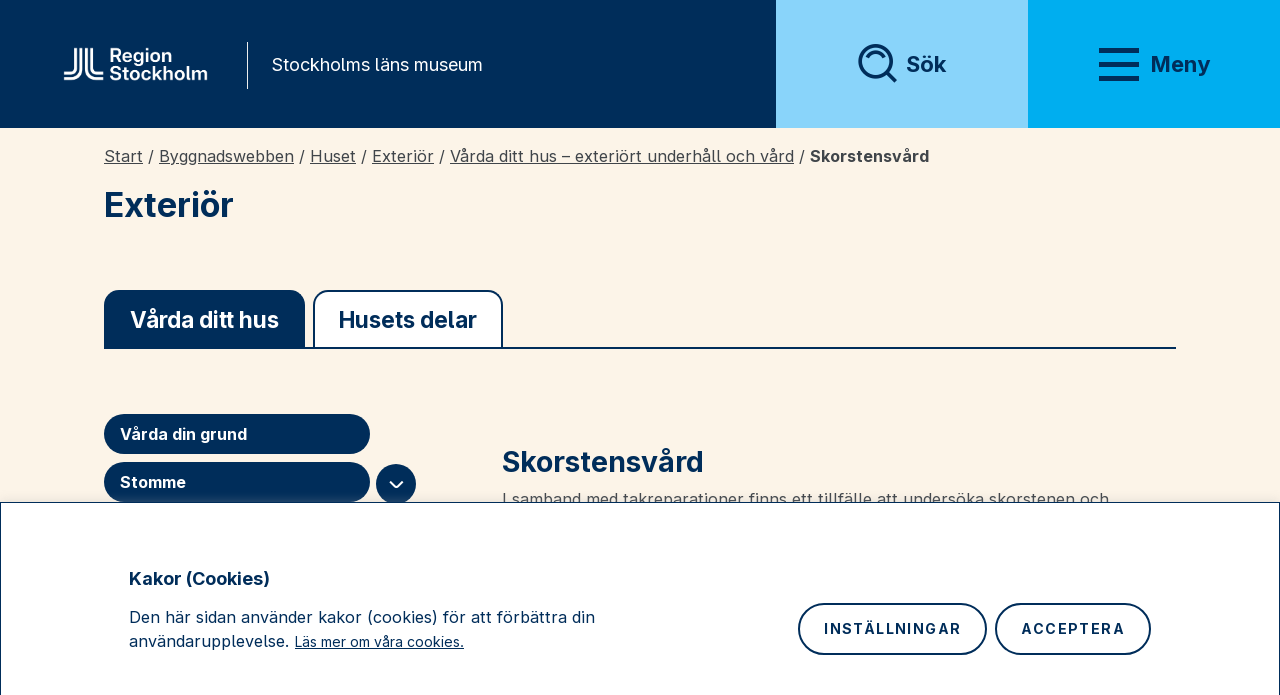

--- FILE ---
content_type: text/html; charset=UTF-8
request_url: https://stockholmslansmuseum.se/byggnadswebb/exterior/varda-ditt-hus-exteriort-underhall-och-vard/skorstensvard/
body_size: 57977
content:
<!doctype html>
<html lang="sv-SE" data-menu-open="false">
<head>
	<meta charset="UTF-8">
	<meta name="viewport" content="width=device-width, initial-scale=1">
	<link rel="profile" href="https://gmpg.org/xfn/11">
	<meta name="google-site-verification" content="LVphNqL4lwAx1GR93_CpYJnrPQiD-Eo1B-Tv7cMqyiI" />
	<meta name='robots' content='index, follow, max-image-preview:large, max-snippet:-1, max-video-preview:-1' />
	<style>img:is([sizes="auto" i], [sizes^="auto," i]) { contain-intrinsic-size: 3000px 1500px }</style>
	
	<!-- This site is optimized with the Yoast SEO Premium plugin v20.8 (Yoast SEO v20.13) - https://yoast.com/wordpress/plugins/seo/ -->
	<title>Skorstensvård - Stockholms läns museum</title>
	<link rel="canonical" href="https://stockholmslansmuseum.se/byggnadswebb/exterior/varda-ditt-hus-exteriort-underhall-och-vard/skorstensvard/" />
	<meta property="og:locale" content="sv_SE" />
	<meta property="og:type" content="article" />
	<meta property="og:title" content="Skorstensvård - Stockholms läns museum" />
	<meta property="og:description" content="Skorstensvård I samband med takreparationer finns ett tillfälle att undersöka skorstenen och dess plåtbeslag. Före en renovering bör alltid ortens skorstensfejarmästare, det vill säga sotare, kontaktas för besiktning och rekommendationer när det gäller användning. Så långt det är möjligt – ur brandskyddssynpunkt – bör samma material och metoder som tidigare användas. Behåll en traditionell placering och höjd på skorstenen. Utforma krön och [&hellip;]" />
	<meta property="og:url" content="https://stockholmslansmuseum.se/byggnadswebb/exterior/varda-ditt-hus-exteriort-underhall-och-vard/skorstensvard/" />
	<meta property="og:site_name" content="Stockholms läns museum" />
	<meta property="article:publisher" content="https://www.facebook.com/stockholmslansmuseum" />
	<meta property="article:modified_time" content="2023-03-20T09:51:20+00:00" />
	<meta property="og:image" content="https://stockholmslansmuseum.se/app/uploads/2019/07/lp2005-0010.jpg" />
	<meta property="og:image:width" content="1280" />
	<meta property="og:image:height" content="960" />
	<meta property="og:image:type" content="image/jpeg" />
	<meta name="twitter:card" content="summary_large_image" />
	<meta name="twitter:label1" content="Beräknad lästid" />
	<meta name="twitter:data1" content="5 minuter" />
	<script type="application/ld+json" class="yoast-schema-graph">{"@context":"https://schema.org","@graph":[{"@type":"WebPage","@id":"https://stockholmslansmuseum.se/byggnadswebb/exterior/varda-ditt-hus-exteriort-underhall-och-vard/skorstensvard/","url":"https://stockholmslansmuseum.se/byggnadswebb/exterior/varda-ditt-hus-exteriort-underhall-och-vard/skorstensvard/","name":"Skorstensvård - Stockholms läns museum","isPartOf":{"@id":"https://stockholmslansmuseum.se/#website"},"primaryImageOfPage":{"@id":"https://stockholmslansmuseum.se/byggnadswebb/exterior/varda-ditt-hus-exteriort-underhall-och-vard/skorstensvard/#primaryimage"},"image":{"@id":"https://stockholmslansmuseum.se/byggnadswebb/exterior/varda-ditt-hus-exteriort-underhall-och-vard/skorstensvard/#primaryimage"},"thumbnailUrl":"https://stockholmslansmuseum.se/app/uploads/2019/07/lp2005-0010.jpg","datePublished":"2023-01-12T13:11:18+00:00","dateModified":"2023-03-20T09:51:20+00:00","breadcrumb":{"@id":"https://stockholmslansmuseum.se/byggnadswebb/exterior/varda-ditt-hus-exteriort-underhall-och-vard/skorstensvard/#breadcrumb"},"inLanguage":"sv-SE","potentialAction":[{"@type":"ReadAction","target":["https://stockholmslansmuseum.se/byggnadswebb/exterior/varda-ditt-hus-exteriort-underhall-och-vard/skorstensvard/"]}]},{"@type":"ImageObject","inLanguage":"sv-SE","@id":"https://stockholmslansmuseum.se/byggnadswebb/exterior/varda-ditt-hus-exteriort-underhall-och-vard/skorstensvard/#primaryimage","url":"https://stockholmslansmuseum.se/app/uploads/2019/07/lp2005-0010.jpg","contentUrl":"https://stockholmslansmuseum.se/app/uploads/2019/07/lp2005-0010.jpg","width":1280,"height":960,"caption":"De nymurade skorstenarna har fått en traditionell placering och utformning. Fotograf: Eva Wallström."},{"@type":"BreadcrumbList","@id":"https://stockholmslansmuseum.se/byggnadswebb/exterior/varda-ditt-hus-exteriort-underhall-och-vard/skorstensvard/#breadcrumb","itemListElement":[{"@type":"ListItem","position":1,"name":"Start","item":"https://stockholmslansmuseum.se/"},{"@type":"ListItem","position":2,"name":"Byggnadswebben","item":"https://stockholmslansmuseum.se/byggnadswebben/"},{"@type":"ListItem","position":3,"name":"Huset","item":"https://stockholmslansmuseum.se/byggnadswebben/huset/"},{"@type":"ListItem","position":4,"name":"Exteriör","item":"https://stockholmslansmuseum.se/byggnadswebb/exterior/"},{"@type":"ListItem","position":5,"name":"Vårda ditt hus &#8211; exteriört underhåll och vård","item":"https://stockholmslansmuseum.se/byggnadswebb/exterior/varda-ditt-hus-exteriort-underhall-och-vard/"},{"@type":"ListItem","position":6,"name":"Skorstensvård"}]},{"@type":"WebSite","@id":"https://stockholmslansmuseum.se/#website","url":"https://stockholmslansmuseum.se/","name":"Stockholms läns museum","description":"Historia, samtid och framtid i Stockholms län.","publisher":{"@id":"https://stockholmslansmuseum.se/#organization"},"potentialAction":[{"@type":"SearchAction","target":{"@type":"EntryPoint","urlTemplate":"https://stockholmslansmuseum.se/?s={search_term_string}"},"query-input":"required name=search_term_string"}],"inLanguage":"sv-SE"},{"@type":"Organization","@id":"https://stockholmslansmuseum.se/#organization","name":"Stockholms läns museum","url":"https://stockholmslansmuseum.se/","logo":{"@type":"ImageObject","inLanguage":"sv-SE","@id":"https://stockholmslansmuseum.se/#/schema/logo/image/","url":"https://stockholmslansmuseum.se/app/uploads/2021/06/slm-logo.png","contentUrl":"https://stockholmslansmuseum.se/app/uploads/2021/06/slm-logo.png","width":896,"height":491,"caption":"Stockholms läns museum"},"image":{"@id":"https://stockholmslansmuseum.se/#/schema/logo/image/"},"sameAs":["https://www.facebook.com/stockholmslansmuseum"]}]}</script>
	<!-- / Yoast SEO Premium plugin. -->


<link rel='dns-prefetch' href='//stockholmslansmuseum.se' />
<link rel='dns-prefetch' href='//unpkg.com' />
<link rel='dns-prefetch' href='//fonts.googleapis.com' />
<link rel="alternate" type="application/rss+xml" title="Stockholms läns museum &raquo; Webbflöde" href="https://stockholmslansmuseum.se/feed/" />
<link rel="alternate" type="application/rss+xml" title="Stockholms läns museum &raquo; Kommentarsflöde" href="https://stockholmslansmuseum.se/comments/feed/" />
<script>
window._wpemojiSettings = {"baseUrl":"https:\/\/s.w.org\/images\/core\/emoji\/15.1.0\/72x72\/","ext":".png","svgUrl":"https:\/\/s.w.org\/images\/core\/emoji\/15.1.0\/svg\/","svgExt":".svg","source":{"concatemoji":"https:\/\/stockholmslansmuseum.se\/wp\/wp-includes\/js\/wp-emoji-release.min.js?ver=6.8.1"}};
/*! This file is auto-generated */
!function(i,n){var o,s,e;function c(e){try{var t={supportTests:e,timestamp:(new Date).valueOf()};sessionStorage.setItem(o,JSON.stringify(t))}catch(e){}}function p(e,t,n){e.clearRect(0,0,e.canvas.width,e.canvas.height),e.fillText(t,0,0);var t=new Uint32Array(e.getImageData(0,0,e.canvas.width,e.canvas.height).data),r=(e.clearRect(0,0,e.canvas.width,e.canvas.height),e.fillText(n,0,0),new Uint32Array(e.getImageData(0,0,e.canvas.width,e.canvas.height).data));return t.every(function(e,t){return e===r[t]})}function u(e,t,n){switch(t){case"flag":return n(e,"\ud83c\udff3\ufe0f\u200d\u26a7\ufe0f","\ud83c\udff3\ufe0f\u200b\u26a7\ufe0f")?!1:!n(e,"\ud83c\uddfa\ud83c\uddf3","\ud83c\uddfa\u200b\ud83c\uddf3")&&!n(e,"\ud83c\udff4\udb40\udc67\udb40\udc62\udb40\udc65\udb40\udc6e\udb40\udc67\udb40\udc7f","\ud83c\udff4\u200b\udb40\udc67\u200b\udb40\udc62\u200b\udb40\udc65\u200b\udb40\udc6e\u200b\udb40\udc67\u200b\udb40\udc7f");case"emoji":return!n(e,"\ud83d\udc26\u200d\ud83d\udd25","\ud83d\udc26\u200b\ud83d\udd25")}return!1}function f(e,t,n){var r="undefined"!=typeof WorkerGlobalScope&&self instanceof WorkerGlobalScope?new OffscreenCanvas(300,150):i.createElement("canvas"),a=r.getContext("2d",{willReadFrequently:!0}),o=(a.textBaseline="top",a.font="600 32px Arial",{});return e.forEach(function(e){o[e]=t(a,e,n)}),o}function t(e){var t=i.createElement("script");t.src=e,t.defer=!0,i.head.appendChild(t)}"undefined"!=typeof Promise&&(o="wpEmojiSettingsSupports",s=["flag","emoji"],n.supports={everything:!0,everythingExceptFlag:!0},e=new Promise(function(e){i.addEventListener("DOMContentLoaded",e,{once:!0})}),new Promise(function(t){var n=function(){try{var e=JSON.parse(sessionStorage.getItem(o));if("object"==typeof e&&"number"==typeof e.timestamp&&(new Date).valueOf()<e.timestamp+604800&&"object"==typeof e.supportTests)return e.supportTests}catch(e){}return null}();if(!n){if("undefined"!=typeof Worker&&"undefined"!=typeof OffscreenCanvas&&"undefined"!=typeof URL&&URL.createObjectURL&&"undefined"!=typeof Blob)try{var e="postMessage("+f.toString()+"("+[JSON.stringify(s),u.toString(),p.toString()].join(",")+"));",r=new Blob([e],{type:"text/javascript"}),a=new Worker(URL.createObjectURL(r),{name:"wpTestEmojiSupports"});return void(a.onmessage=function(e){c(n=e.data),a.terminate(),t(n)})}catch(e){}c(n=f(s,u,p))}t(n)}).then(function(e){for(var t in e)n.supports[t]=e[t],n.supports.everything=n.supports.everything&&n.supports[t],"flag"!==t&&(n.supports.everythingExceptFlag=n.supports.everythingExceptFlag&&n.supports[t]);n.supports.everythingExceptFlag=n.supports.everythingExceptFlag&&!n.supports.flag,n.DOMReady=!1,n.readyCallback=function(){n.DOMReady=!0}}).then(function(){return e}).then(function(){var e;n.supports.everything||(n.readyCallback(),(e=n.source||{}).concatemoji?t(e.concatemoji):e.wpemoji&&e.twemoji&&(t(e.twemoji),t(e.wpemoji)))}))}((window,document),window._wpemojiSettings);
</script>
<style id='wp-emoji-styles-inline-css'>

	img.wp-smiley, img.emoji {
		display: inline !important;
		border: none !important;
		box-shadow: none !important;
		height: 1em !important;
		width: 1em !important;
		margin: 0 0.07em !important;
		vertical-align: -0.1em !important;
		background: none !important;
		padding: 0 !important;
	}
</style>
<link rel='stylesheet' id='wp-block-library-css' href='https://stockholmslansmuseum.se/wp/wp-includes/css/dist/block-library/style.min.css?ver=6.8.1' media='all' />
<style id='classic-theme-styles-inline-css'>
/*! This file is auto-generated */
.wp-block-button__link{color:#fff;background-color:#32373c;border-radius:9999px;box-shadow:none;text-decoration:none;padding:calc(.667em + 2px) calc(1.333em + 2px);font-size:1.125em}.wp-block-file__button{background:#32373c;color:#fff;text-decoration:none}
</style>
<style id='global-styles-inline-css'>
:root{--wp--preset--aspect-ratio--square: 1;--wp--preset--aspect-ratio--4-3: 4/3;--wp--preset--aspect-ratio--3-4: 3/4;--wp--preset--aspect-ratio--3-2: 3/2;--wp--preset--aspect-ratio--2-3: 2/3;--wp--preset--aspect-ratio--16-9: 16/9;--wp--preset--aspect-ratio--9-16: 9/16;--wp--preset--color--black: #000;--wp--preset--color--cyan-bluish-gray: #abb8c3;--wp--preset--color--white: #fff;--wp--preset--color--pale-pink: #f78da7;--wp--preset--color--vivid-red: #cf2e2e;--wp--preset--color--luminous-vivid-orange: #ff6900;--wp--preset--color--luminous-vivid-amber: #fcb900;--wp--preset--color--light-green-cyan: #7bdcb5;--wp--preset--color--vivid-green-cyan: #00d084;--wp--preset--color--pale-cyan-blue: #8ed1fc;--wp--preset--color--vivid-cyan-blue: #0693e3;--wp--preset--color--vivid-purple: #9b51e0;--wp--preset--color--blue: #41C0F0;--wp--preset--color--purple: #D789C0;--wp--preset--color--pink: #FF8FBE;--wp--preset--color--green: #58B146;--wp--preset--color--yellow: #FECA33;--wp--preset--color--red: #E94F2D;--wp--preset--color--orange: #FF8717;--wp--preset--color--off-white: #FFF7EB;--wp--preset--gradient--vivid-cyan-blue-to-vivid-purple: linear-gradient(135deg,rgba(6,147,227,1) 0%,rgb(155,81,224) 100%);--wp--preset--gradient--light-green-cyan-to-vivid-green-cyan: linear-gradient(135deg,rgb(122,220,180) 0%,rgb(0,208,130) 100%);--wp--preset--gradient--luminous-vivid-amber-to-luminous-vivid-orange: linear-gradient(135deg,rgba(252,185,0,1) 0%,rgba(255,105,0,1) 100%);--wp--preset--gradient--luminous-vivid-orange-to-vivid-red: linear-gradient(135deg,rgba(255,105,0,1) 0%,rgb(207,46,46) 100%);--wp--preset--gradient--very-light-gray-to-cyan-bluish-gray: linear-gradient(135deg,rgb(238,238,238) 0%,rgb(169,184,195) 100%);--wp--preset--gradient--cool-to-warm-spectrum: linear-gradient(135deg,rgb(74,234,220) 0%,rgb(151,120,209) 20%,rgb(207,42,186) 40%,rgb(238,44,130) 60%,rgb(251,105,98) 80%,rgb(254,248,76) 100%);--wp--preset--gradient--blush-light-purple: linear-gradient(135deg,rgb(255,206,236) 0%,rgb(152,150,240) 100%);--wp--preset--gradient--blush-bordeaux: linear-gradient(135deg,rgb(254,205,165) 0%,rgb(254,45,45) 50%,rgb(107,0,62) 100%);--wp--preset--gradient--luminous-dusk: linear-gradient(135deg,rgb(255,203,112) 0%,rgb(199,81,192) 50%,rgb(65,88,208) 100%);--wp--preset--gradient--pale-ocean: linear-gradient(135deg,rgb(255,245,203) 0%,rgb(182,227,212) 50%,rgb(51,167,181) 100%);--wp--preset--gradient--electric-grass: linear-gradient(135deg,rgb(202,248,128) 0%,rgb(113,206,126) 100%);--wp--preset--gradient--midnight: linear-gradient(135deg,rgb(2,3,129) 0%,rgb(40,116,252) 100%);--wp--preset--font-size--small: 13px;--wp--preset--font-size--medium: 20px;--wp--preset--font-size--large: 36px;--wp--preset--font-size--x-large: 42px;--wp--preset--spacing--20: 0.44rem;--wp--preset--spacing--30: 0.67rem;--wp--preset--spacing--40: 1rem;--wp--preset--spacing--50: 1.5rem;--wp--preset--spacing--60: 2.25rem;--wp--preset--spacing--70: 3.38rem;--wp--preset--spacing--80: 5.06rem;--wp--preset--shadow--natural: 6px 6px 9px rgba(0, 0, 0, 0.2);--wp--preset--shadow--deep: 12px 12px 50px rgba(0, 0, 0, 0.4);--wp--preset--shadow--sharp: 6px 6px 0px rgba(0, 0, 0, 0.2);--wp--preset--shadow--outlined: 6px 6px 0px -3px rgba(255, 255, 255, 1), 6px 6px rgba(0, 0, 0, 1);--wp--preset--shadow--crisp: 6px 6px 0px rgba(0, 0, 0, 1);}:where(.is-layout-flex){gap: 0.5em;}:where(.is-layout-grid){gap: 0.5em;}body .is-layout-flex{display: flex;}.is-layout-flex{flex-wrap: wrap;align-items: center;}.is-layout-flex > :is(*, div){margin: 0;}body .is-layout-grid{display: grid;}.is-layout-grid > :is(*, div){margin: 0;}:where(.wp-block-columns.is-layout-flex){gap: 2em;}:where(.wp-block-columns.is-layout-grid){gap: 2em;}:where(.wp-block-post-template.is-layout-flex){gap: 1.25em;}:where(.wp-block-post-template.is-layout-grid){gap: 1.25em;}.has-black-color{color: var(--wp--preset--color--black) !important;}.has-cyan-bluish-gray-color{color: var(--wp--preset--color--cyan-bluish-gray) !important;}.has-white-color{color: var(--wp--preset--color--white) !important;}.has-pale-pink-color{color: var(--wp--preset--color--pale-pink) !important;}.has-vivid-red-color{color: var(--wp--preset--color--vivid-red) !important;}.has-luminous-vivid-orange-color{color: var(--wp--preset--color--luminous-vivid-orange) !important;}.has-luminous-vivid-amber-color{color: var(--wp--preset--color--luminous-vivid-amber) !important;}.has-light-green-cyan-color{color: var(--wp--preset--color--light-green-cyan) !important;}.has-vivid-green-cyan-color{color: var(--wp--preset--color--vivid-green-cyan) !important;}.has-pale-cyan-blue-color{color: var(--wp--preset--color--pale-cyan-blue) !important;}.has-vivid-cyan-blue-color{color: var(--wp--preset--color--vivid-cyan-blue) !important;}.has-vivid-purple-color{color: var(--wp--preset--color--vivid-purple) !important;}.has-black-background-color{background-color: var(--wp--preset--color--black) !important;}.has-cyan-bluish-gray-background-color{background-color: var(--wp--preset--color--cyan-bluish-gray) !important;}.has-white-background-color{background-color: var(--wp--preset--color--white) !important;}.has-pale-pink-background-color{background-color: var(--wp--preset--color--pale-pink) !important;}.has-vivid-red-background-color{background-color: var(--wp--preset--color--vivid-red) !important;}.has-luminous-vivid-orange-background-color{background-color: var(--wp--preset--color--luminous-vivid-orange) !important;}.has-luminous-vivid-amber-background-color{background-color: var(--wp--preset--color--luminous-vivid-amber) !important;}.has-light-green-cyan-background-color{background-color: var(--wp--preset--color--light-green-cyan) !important;}.has-vivid-green-cyan-background-color{background-color: var(--wp--preset--color--vivid-green-cyan) !important;}.has-pale-cyan-blue-background-color{background-color: var(--wp--preset--color--pale-cyan-blue) !important;}.has-vivid-cyan-blue-background-color{background-color: var(--wp--preset--color--vivid-cyan-blue) !important;}.has-vivid-purple-background-color{background-color: var(--wp--preset--color--vivid-purple) !important;}.has-black-border-color{border-color: var(--wp--preset--color--black) !important;}.has-cyan-bluish-gray-border-color{border-color: var(--wp--preset--color--cyan-bluish-gray) !important;}.has-white-border-color{border-color: var(--wp--preset--color--white) !important;}.has-pale-pink-border-color{border-color: var(--wp--preset--color--pale-pink) !important;}.has-vivid-red-border-color{border-color: var(--wp--preset--color--vivid-red) !important;}.has-luminous-vivid-orange-border-color{border-color: var(--wp--preset--color--luminous-vivid-orange) !important;}.has-luminous-vivid-amber-border-color{border-color: var(--wp--preset--color--luminous-vivid-amber) !important;}.has-light-green-cyan-border-color{border-color: var(--wp--preset--color--light-green-cyan) !important;}.has-vivid-green-cyan-border-color{border-color: var(--wp--preset--color--vivid-green-cyan) !important;}.has-pale-cyan-blue-border-color{border-color: var(--wp--preset--color--pale-cyan-blue) !important;}.has-vivid-cyan-blue-border-color{border-color: var(--wp--preset--color--vivid-cyan-blue) !important;}.has-vivid-purple-border-color{border-color: var(--wp--preset--color--vivid-purple) !important;}.has-vivid-cyan-blue-to-vivid-purple-gradient-background{background: var(--wp--preset--gradient--vivid-cyan-blue-to-vivid-purple) !important;}.has-light-green-cyan-to-vivid-green-cyan-gradient-background{background: var(--wp--preset--gradient--light-green-cyan-to-vivid-green-cyan) !important;}.has-luminous-vivid-amber-to-luminous-vivid-orange-gradient-background{background: var(--wp--preset--gradient--luminous-vivid-amber-to-luminous-vivid-orange) !important;}.has-luminous-vivid-orange-to-vivid-red-gradient-background{background: var(--wp--preset--gradient--luminous-vivid-orange-to-vivid-red) !important;}.has-very-light-gray-to-cyan-bluish-gray-gradient-background{background: var(--wp--preset--gradient--very-light-gray-to-cyan-bluish-gray) !important;}.has-cool-to-warm-spectrum-gradient-background{background: var(--wp--preset--gradient--cool-to-warm-spectrum) !important;}.has-blush-light-purple-gradient-background{background: var(--wp--preset--gradient--blush-light-purple) !important;}.has-blush-bordeaux-gradient-background{background: var(--wp--preset--gradient--blush-bordeaux) !important;}.has-luminous-dusk-gradient-background{background: var(--wp--preset--gradient--luminous-dusk) !important;}.has-pale-ocean-gradient-background{background: var(--wp--preset--gradient--pale-ocean) !important;}.has-electric-grass-gradient-background{background: var(--wp--preset--gradient--electric-grass) !important;}.has-midnight-gradient-background{background: var(--wp--preset--gradient--midnight) !important;}.has-small-font-size{font-size: var(--wp--preset--font-size--small) !important;}.has-medium-font-size{font-size: var(--wp--preset--font-size--medium) !important;}.has-large-font-size{font-size: var(--wp--preset--font-size--large) !important;}.has-x-large-font-size{font-size: var(--wp--preset--font-size--x-large) !important;}
:where(.wp-block-post-template.is-layout-flex){gap: 1.25em;}:where(.wp-block-post-template.is-layout-grid){gap: 1.25em;}
:where(.wp-block-columns.is-layout-flex){gap: 2em;}:where(.wp-block-columns.is-layout-grid){gap: 2em;}
:root :where(.wp-block-pullquote){font-size: 1.5em;line-height: 1.6;}
</style>
<link rel='stylesheet' id='simply-gallery-block-frontend-css' href='https://stockholmslansmuseum.se/app/plugins/simply-gallery-block-premium/blocks/pgc_sgb.min.style.css?ver=3.2.4.5' media='all' />
<link rel='stylesheet' id='sprint_exhib_css-css' href='https://stockholmslansmuseum.se/app/plugins/stlm-sprint-exhibitions/css/style.css?ver=6.8.1' media='all' />
<link rel='stylesheet' id='wp-smart-crop-renderer-css' href='https://stockholmslansmuseum.se/app/plugins/wp-smartcrop/css/image-renderer.css?ver=2.0.10' media='all' />
<link rel='stylesheet' id='buttons-css' href='https://stockholmslansmuseum.se/wp/wp-includes/css/buttons.min.css?ver=6.8.1' media='all' />
<link rel='stylesheet' id='dashicons-css' href='https://stockholmslansmuseum.se/wp/wp-includes/css/dashicons.min.css?ver=6.8.1' media='all' />
<link rel='stylesheet' id='mediaelement-css' href='https://stockholmslansmuseum.se/wp/wp-includes/js/mediaelement/mediaelementplayer-legacy.min.css?ver=4.2.17' media='all' />
<link rel='stylesheet' id='wp-mediaelement-css' href='https://stockholmslansmuseum.se/wp/wp-includes/js/mediaelement/wp-mediaelement.min.css?ver=6.8.1' media='all' />
<link rel='stylesheet' id='media-views-css' href='https://stockholmslansmuseum.se/wp/wp-includes/css/media-views.min.css?ver=6.8.1' media='all' />
<link rel='stylesheet' id='imgareaselect-css' href='https://stockholmslansmuseum.se/wp/wp-includes/js/imgareaselect/imgareaselect.css?ver=0.9.8' media='all' />
<link rel='stylesheet' id='wp-smartcrop-media-library-css' href='https://stockholmslansmuseum.se/app/plugins/wp-smartcrop/css/media-library.css?ver=2.0.10' media='all' />
<link rel='stylesheet' id='slm-vite-main-css-css' href='https://stockholmslansmuseum.se/app/themes/sthlm-lans-museum/dist/assets/css/style.min.css?ver=1764937945' media='all' />
<link rel='stylesheet' id='qcld-wp-chatbot-common-style-css' href='https://stockholmslansmuseum.se/app/plugins/wpbot-pro-professional/css/common-style.css?ver=12.9.7' media='screen' />
<style id='qcld-wp-chatbot-common-style-inline-css'>
#wp-chatbot-board-container > .wp-chatbot-header{
                    background-color: #ffe1c6;
                }
            #wp-chatbot-messages-container > li.wp-chatbot-msg > .wp-chatbot-paragraph,
                #wp-chatbot-messages-container > li.wp-chatbot-msg > span{
                    font-family: 'Karla';
                    font-weight: 400;
                    font-style: normal;
                }
                 
                #wp-chatbot-messages-container > li.wp-chat-user-msg > .wp-chatbot-paragraph{
                    font-family: 'Karla';
                    font-weight: 400;
                    font-style: normal;
                }
                
            #wp-chatbot-messages-container > li.wp-chatbot-msg > .wp-chatbot-paragraph,
                #wp-chatbot-messages-container > li.wp-chatbot-msg > span{
                    font-size: 16px;
                }
                
                #wp-chatbot-chat-container, .wp-chatbot-product-description, .wp-chatbot-product-description p,.wp-chatbot-product-quantity label, .wp-chatbot-product-variable label {
                    color: #000000 !important;
                }
                #wp-chatbot-chat-container a {
                    color: #000000 !important;
                }
                #wp-chatbot-chat-container a:hover {
                    color: #58b146 !important;
                }
                
                ul.wp-chatbot-messages-container > li.wp-chatbot-msg .wp-chatbot-paragraph,
                .wp-chatbot-agent-profile .wp-chatbot-bubble {
                    color: #0a0a0a !important;
                    background-color: #FFE1C6 !important;
                    word-break: break-word;
                }
                span.qcld-chatbot-product-category,div.qcld_new_start_button,div.qcld_new_start_button span,div.qcld_new_start_button .qcld-chatbot-site-search, div.qcld_new_start_button .qcld-chatbot-custom-intent, span.qcld-chatbot-support-items, span.qcld-chatbot-wildcard, span.qcld-chatbot-suggest-email, span.qcld-chatbot-reset-btn, #woo-chatbot-loadmore, .wp-chatbot-shortcode-template-container span.qcld-chatbot-product-category, .wp-chatbot-shortcode-template-container span.qcld-chatbot-support-items, .wp-chatbot-shortcode-template-container span.qcld-chatbot-wildcard, .wp-chatbot-shortcode-template-container span.wp-chatbot-card-button, .wp-chatbot-shortcode-template-container span.qcld-chatbot-suggest-email, span.qcld-chatbot-suggest-phone, .wp-chatbot-shortcode-template-container span.qcld-chatbot-reset-btn, .wp-chatbot-shortcode-template-container #wp-chatbot-loadmore, .wp-chatbot-ball-cart-items, .wpbd_subscription, .qcld-chatbot-site-search, .qcld_subscribe_confirm, .qcld-chat-common, .qcld-chatbot-custom-intent {
                    color: #0a0a0a !important;
                    background-color: #FECA33 !important;
                    background-image: none !important;
                }

                span.qcld-chatbot-product-category:hover, span.qcld-chatbot-support-items:hover, span.qcld-chatbot-wildcard:hover, span.qcld-chatbot-suggest-email:hover, span.qcld-chatbot-reset-btn:hover, #woo-chatbot-loadmore:hover, .wp-chatbot-shortcode-template-container:hover span.qcld-chatbot-product-category:hover, .wp-chatbot-shortcode-template-container:hover span.qcld-chatbot-support-items:hover, .wp-chatbot-shortcode-template-container:hover span.qcld-chatbot-wildcard:hover, .wp-chatbot-shortcode-template-container:hover span.wp-chatbot-card-button:hover, .wp-chatbot-shortcode-template-container:hover span.qcld-chatbot-suggest-email:hover, span.qcld-chatbot-suggest-phone:hover, .wp-chatbot-shortcode-template-container:hover span.qcld-chatbot-reset-btn:hover, .wp-chatbot-shortcode-template-container:hover #wp-chatbot-loadmore:hover, .wp-chatbot-ball-cart-items:hover, .wpbd_subscription:hover, .qcld-chatbot-site-search:hover, .qcld_subscribe_confirm:hover, .qcld-chat-common:hover, .qcld-chatbot-custom-intent:hover {
                    color: #0a0a0a !important;
                    background-color: #ffffff !important;
                background-image: none !important;
                }

                li.wp-chat-user-msg .wp-chatbot-paragraph {
                    color: #000000 !important;
                    background-color: #82c574 !important;
                }
                ul.wp-chatbot-messages-container > li.wp-chatbot-msg > .wp-chatbot-paragraph:before,
                .wp-chatbot-bubble:before {
                    border-right: 10px solid #FFE1C6 !important;

                }
                ul.wp-chatbot-messages-container > li.wp-chat-user-msg > .wp-chatbot-paragraph:before {
                    border-left: 10px solid #82c574 !important;
                }
            .wp-chatbot-ball{
                background: #fff7eb !important;
            }
            .wp-chatbot-ball:hover, .wp-chatbot-ball:focus{
                background: #fff7eb !important;
            }
            .qc_wpbot_floating_main{
                background-color: #fff7eb !important;
            }
            .qc_wpbot_floating_main:hover, .qc_wpbot_floating_main:focus{
                background-color: #fff7eb !important;
            }
             #wp-chatbot-ball-container,#wp-chatbot-board-container,.wp-chatbot-start-screen,.slimScrollDiv,.wp-chatbot-start-container, {
                max-height: 800px !important;
            }
            .wp-chatbot-content {
                max-height: 750px !important;
            }
</style>
<link rel='stylesheet' id='qcld-wp-chatbot-datetime-style-css' href='https://stockholmslansmuseum.se/app/plugins/wpbot-pro-professional/css/jquery.datetimepicker.min.css?ver=12.9.7' media='screen' />
<link rel='stylesheet' id='qcld-chatbot-user-google-fonts-css' href='https://fonts.googleapis.com/css2?family=Karla&#038;ver=6.8.1' media='all' />
<link rel='stylesheet' id='qcld-chatbot-bot-google-fonts-css' href='https://fonts.googleapis.com/css2?family=Karla&#038;ver=6.8.1' media='all' />
<link rel='stylesheet' id='qcld-wp-chatbot-magnifict-qcpopup-css-css' href='https://stockholmslansmuseum.se/app/plugins/wpbot-pro-professional/css/magnific-popup.css?ver=12.9.7' media='screen' />
<link rel='stylesheet' id='qlcd-wp-chatbot-font-awe-css' href='https://stockholmslansmuseum.se/app/plugins/wpbot-pro-professional/css/font-awesome.min.css?ver=12.9.7' media='screen' />
<link rel='stylesheet' id='qlcd-wp-chatbot-ani-mate-css' href='https://stockholmslansmuseum.se/app/plugins/wpbot-pro-professional/css/animate.css?ver=12.9.7' media='screen' />
<script id="cookie-law-info-js-extra">
var _ckyConfig = {"_ipData":[],"_assetsURL":"https:\/\/stockholmslansmuseum.se\/app\/plugins\/cookie-law-info\/lite\/frontend\/images\/","_publicURL":"https:\/\/stockholmslansmuseum.se\/wp","_expiry":"365","_categories":[{"name":"N\u00f6dv\u00e4ndiga kakor","slug":"necessary","isNecessary":true,"ccpaDoNotSell":true,"cookies":[{"cookieID":"cookieyes-consent","domain":"stockholmslansmuseum.se","provider":""}],"active":true,"defaultConsent":{"gdpr":true,"ccpa":true}},{"name":"Funktionskakor","slug":"functional","isNecessary":false,"ccpaDoNotSell":true,"cookies":[{"cookieID":"my-route","domain":"stockholmslansmuseum.se","provider":""},{"cookieID":"google-maps","domain":"google.com","provider":""}],"active":true,"defaultConsent":{"gdpr":false,"ccpa":false}},{"name":"Analyskakor","slug":"analytics","isNecessary":false,"ccpaDoNotSell":true,"cookies":[{"cookieID":"matomo","domain":"stockholmslansmusem.se","provider":""}],"active":true,"defaultConsent":{"gdpr":false,"ccpa":false}},{"name":"Prestandakakor","slug":"performance","isNecessary":false,"ccpaDoNotSell":true,"cookies":[],"active":true,"defaultConsent":{"gdpr":false,"ccpa":false}},{"name":"Annonskakor","slug":"advertisement","isNecessary":false,"ccpaDoNotSell":true,"cookies":[],"active":true,"defaultConsent":{"gdpr":false,"ccpa":false}}],"_activeLaw":"gdpr","_rootDomain":"","_block":"1","_showBanner":"1","_bannerConfig":{"settings":{"type":"banner","preferenceCenterType":"popup","position":"bottom","applicableLaw":"gdpr"},"behaviours":{"reloadBannerOnAccept":false,"loadAnalyticsByDefault":false,"animations":{"onLoad":"animate","onHide":"sticky"}},"config":{"revisitConsent":{"status":false,"tag":"revisit-consent","position":"bottom-left","meta":{"url":"#"},"styles":{"background-color":"#002d5a"},"elements":{"title":{"type":"text","tag":"revisit-consent-title","status":true,"styles":{"color":"#0056a7"}}}},"preferenceCenter":{"toggle":{"status":true,"tag":"detail-category-toggle","type":"toggle","states":{"active":{"styles":{"background-color":"#1863DC"}},"inactive":{"styles":{"background-color":"#D0D5D2"}}}}},"categoryPreview":{"status":false,"toggle":{"status":true,"tag":"detail-category-preview-toggle","type":"toggle","states":{"active":{"styles":{"background-color":"#1863DC"}},"inactive":{"styles":{"background-color":"#D0D5D2"}}}}},"videoPlaceholder":{"status":true,"styles":{"background-color":"#FFFFFF","border-color":"#002d5a","color":"#002d5a"}},"readMore":{"status":true,"tag":"readmore-button","type":"link","meta":{"noFollow":true,"newTab":true},"styles":{"color":"#002d5a","background-color":"transparent","border-color":"transparent"}},"auditTable":{"status":true},"optOption":{"status":true,"toggle":{"status":true,"tag":"optout-option-toggle","type":"toggle","states":{"active":{"styles":{"background-color":"#1863dc"}},"inactive":{"styles":{"background-color":"#FFFFFF"}}}}}}},"_version":"3.3.0","_logConsent":"1","_tags":[{"tag":"accept-button","styles":{"color":"#002d5a","background-color":"#FFFFFF","border-color":"#002d5a"}},{"tag":"reject-button","styles":{"color":"#002d5a","background-color":"transparent","border-color":"#002d5a"}},{"tag":"settings-button","styles":{"color":"#002d5a","background-color":"transparent","border-color":"#002d5a"}},{"tag":"readmore-button","styles":{"color":"#002d5a","background-color":"transparent","border-color":"transparent"}},{"tag":"donotsell-button","styles":{"color":"#1863DC","background-color":"transparent","border-color":"transparent"}},{"tag":"accept-button","styles":{"color":"#002d5a","background-color":"#FFFFFF","border-color":"#002d5a"}},{"tag":"revisit-consent","styles":{"background-color":"#002d5a"}}],"_shortCodes":[{"key":"cky_readmore","content":"<a href=\"https:\/\/stockholmslansmuseum.se\/cookies\/\" class=\"cky-policy\" aria-label=\"L\u00e4s mer om v\u00e5ra cookies.\" target=\"_blank\" rel=\"noopener\" data-cky-tag=\"readmore-button\">L\u00e4s mer om v\u00e5ra cookies.<\/a>","tag":"readmore-button","status":true,"attributes":{"rel":"nofollow","target":"_blank"}},{"key":"cky_show_desc","content":"<button class=\"cky-show-desc-btn\" data-cky-tag=\"show-desc-button\" aria-label=\"Visa mer\">Visa mer<\/button>","tag":"show-desc-button","status":true,"attributes":[]},{"key":"cky_hide_desc","content":"<button class=\"cky-show-desc-btn\" data-cky-tag=\"hide-desc-button\" aria-label=\"Visa mindre\">Visa mindre<\/button>","tag":"hide-desc-button","status":true,"attributes":[]},{"key":"cky_category_toggle_label","content":"[cky_{{status}}_category_label] [cky_preference_{{category_slug}}_title]","tag":"","status":true,"attributes":[]},{"key":"cky_enable_category_label","content":"Enable","tag":"","status":true,"attributes":[]},{"key":"cky_disable_category_label","content":"Disable","tag":"","status":true,"attributes":[]},{"key":"cky_video_placeholder","content":"<div class=\"video-placeholder-normal\" data-cky-tag=\"video-placeholder\" id=\"[UNIQUEID]\"><p class=\"video-placeholder-text-normal\" data-cky-tag=\"placeholder-title\">V\u00e4nligen acceptera kakor (cookies) f\u00f6r att ta del av detta inneh\u00e5ll.<\/p><\/div>","tag":"","status":true,"attributes":[]},{"key":"cky_enable_optout_label","content":"Enable","tag":"","status":true,"attributes":[]},{"key":"cky_disable_optout_label","content":"Disable","tag":"","status":true,"attributes":[]},{"key":"cky_optout_toggle_label","content":"[cky_{{status}}_optout_label] [cky_optout_option_title]","tag":"","status":true,"attributes":[]},{"key":"cky_optout_option_title","content":"Do Not Sell or Share My Personal Information","tag":"","status":true,"attributes":[]},{"key":"cky_optout_close_label","content":"Close","tag":"","status":true,"attributes":[]},{"key":"cky_preference_close_label","content":"Close","tag":"","status":true,"attributes":[]}],"_rtl":"","_language":"sv","_providersToBlock":[]};
var _ckyStyles = {"css":".cky-overlay{background: #000000; opacity: 0.4; position: fixed; top: 0; left: 0; width: 100%; height: 100%; z-index: 99999999;}.cky-hide{display: none;}.cky-btn-revisit-wrapper{display: flex; align-items: center; justify-content: center; background: #0056a7; width: 45px; height: 45px; border-radius: 50%; position: fixed; z-index: 999999; cursor: pointer;}.cky-revisit-bottom-left{bottom: 15px; left: 15px;}.cky-revisit-bottom-right{bottom: 15px; right: 15px;}.cky-btn-revisit-wrapper .cky-btn-revisit{display: flex; align-items: center; justify-content: center; background: none; border: none; cursor: pointer; position: relative; margin: 0; padding: 0;}.cky-btn-revisit-wrapper .cky-btn-revisit img{max-width: fit-content; margin: 0; height: 30px; width: 30px;}.cky-revisit-bottom-left:hover::before{content: attr(data-tooltip); position: absolute; background: #4e4b66; color: #ffffff; left: calc(100% + 7px); font-size: 12px; line-height: 16px; width: max-content; padding: 4px 8px; border-radius: 4px;}.cky-revisit-bottom-left:hover::after{position: absolute; content: \"\"; border: 5px solid transparent; left: calc(100% + 2px); border-left-width: 0; border-right-color: #4e4b66;}.cky-revisit-bottom-right:hover::before{content: attr(data-tooltip); position: absolute; background: #4e4b66; color: #ffffff; right: calc(100% + 7px); font-size: 12px; line-height: 16px; width: max-content; padding: 4px 8px; border-radius: 4px;}.cky-revisit-bottom-right:hover::after{position: absolute; content: \"\"; border: 5px solid transparent; right: calc(100% + 2px); border-right-width: 0; border-left-color: #4e4b66;}.cky-revisit-hide{display: none;}.cky-consent-container{position: fixed; width: 100%; box-sizing: border-box; z-index: 9999999;}.cky-consent-container .cky-consent-bar{background: #ffffff; border: 1px solid; padding: 16.5px 24px; box-shadow: 0 -1px 10px 0 #acabab4d;}.cky-banner-bottom{bottom: 0; left: 0;}.cky-banner-top{top: 0; left: 0;}.cky-custom-brand-logo-wrapper .cky-custom-brand-logo{width: 100px; height: auto; margin: 0 0 12px 0;}.cky-notice .cky-title{color: #212121; font-weight: 700; font-size: 18px; line-height: 24px; margin: 0 0 12px 0;}.cky-notice-group{display: flex; justify-content: space-between; align-items: center; font-size: 14px; line-height: 24px; font-weight: 400;}.cky-notice-des *,.cky-preference-content-wrapper *,.cky-accordion-header-des *,.cky-gpc-wrapper .cky-gpc-desc *{font-size: 14px;}.cky-notice-des{color: #212121; font-size: 14px; line-height: 24px; font-weight: 400;}.cky-notice-des img{height: 25px; width: 25px;}.cky-consent-bar .cky-notice-des p,.cky-gpc-wrapper .cky-gpc-desc p,.cky-preference-body-wrapper .cky-preference-content-wrapper p,.cky-accordion-header-wrapper .cky-accordion-header-des p,.cky-cookie-des-table li div:last-child p{color: inherit; margin-top: 0; overflow-wrap: break-word;}.cky-notice-des P:last-child,.cky-preference-content-wrapper p:last-child,.cky-cookie-des-table li div:last-child p:last-child,.cky-gpc-wrapper .cky-gpc-desc p:last-child{margin-bottom: 0;}.cky-notice-des a.cky-policy,.cky-notice-des button.cky-policy{font-size: 14px; color: #1863dc; white-space: nowrap; cursor: pointer; background: transparent; border: 1px solid; text-decoration: underline;}.cky-notice-des button.cky-policy{padding: 0;}.cky-notice-des a.cky-policy:focus-visible,.cky-notice-des button.cky-policy:focus-visible,.cky-preference-content-wrapper .cky-show-desc-btn:focus-visible,.cky-accordion-header .cky-accordion-btn:focus-visible,.cky-preference-header .cky-btn-close:focus-visible,.cky-switch input[type=\"checkbox\"]:focus-visible,.cky-footer-wrapper a:focus-visible,.cky-btn:focus-visible{outline: 2px solid #1863dc; outline-offset: 2px;}.cky-btn:focus:not(:focus-visible),.cky-accordion-header .cky-accordion-btn:focus:not(:focus-visible),.cky-preference-content-wrapper .cky-show-desc-btn:focus:not(:focus-visible),.cky-btn-revisit-wrapper .cky-btn-revisit:focus:not(:focus-visible),.cky-preference-header .cky-btn-close:focus:not(:focus-visible),.cky-consent-bar .cky-banner-btn-close:focus:not(:focus-visible){outline: 0;}button.cky-show-desc-btn:not(:hover):not(:active){color: #1863dc; background: transparent;}button.cky-accordion-btn:not(:hover):not(:active),button.cky-banner-btn-close:not(:hover):not(:active),button.cky-btn-close:not(:hover):not(:active),button.cky-btn-revisit:not(:hover):not(:active){background: transparent;}.cky-consent-bar button:hover,.cky-modal.cky-modal-open button:hover,.cky-consent-bar button:focus,.cky-modal.cky-modal-open button:focus{text-decoration: none;}.cky-notice-btn-wrapper{display: flex; justify-content: center; align-items: center; margin-left: 15px;}.cky-notice-btn-wrapper .cky-btn{text-shadow: none; box-shadow: none;}.cky-btn{font-size: 14px; font-family: inherit; line-height: 24px; padding: 8px 27px; font-weight: 500; margin: 0 8px 0 0; border-radius: 2px; white-space: nowrap; cursor: pointer; text-align: center; text-transform: none; min-height: 0;}.cky-btn:hover{opacity: 0.8;}.cky-btn-customize{color: #1863dc; background: transparent; border: 2px solid #1863dc;}.cky-btn-reject{color: #1863dc; background: transparent; border: 2px solid #1863dc;}.cky-btn-accept{background: #1863dc; color: #ffffff; border: 2px solid #1863dc;}.cky-btn:last-child{margin-right: 0;}@media (max-width: 768px){.cky-notice-group{display: block;}.cky-notice-btn-wrapper{margin-left: 0;}.cky-notice-btn-wrapper .cky-btn{flex: auto; max-width: 100%; margin-top: 10px; white-space: unset;}}@media (max-width: 576px){.cky-notice-btn-wrapper{flex-direction: column;}.cky-custom-brand-logo-wrapper, .cky-notice .cky-title, .cky-notice-des, .cky-notice-btn-wrapper{padding: 0 28px;}.cky-consent-container .cky-consent-bar{padding: 16.5px 0;}.cky-notice-des{max-height: 40vh; overflow-y: scroll;}.cky-notice-btn-wrapper .cky-btn{width: 100%; padding: 8px; margin-right: 0;}.cky-notice-btn-wrapper .cky-btn-accept{order: 1;}.cky-notice-btn-wrapper .cky-btn-reject{order: 3;}.cky-notice-btn-wrapper .cky-btn-customize{order: 2;}}@media (max-width: 425px){.cky-custom-brand-logo-wrapper, .cky-notice .cky-title, .cky-notice-des, .cky-notice-btn-wrapper{padding: 0 24px;}.cky-notice-btn-wrapper{flex-direction: column;}.cky-btn{width: 100%; margin: 10px 0 0 0;}.cky-notice-btn-wrapper .cky-btn-customize{order: 2;}.cky-notice-btn-wrapper .cky-btn-reject{order: 3;}.cky-notice-btn-wrapper .cky-btn-accept{order: 1; margin-top: 16px;}}@media (max-width: 352px){.cky-notice .cky-title{font-size: 16px;}.cky-notice-des *{font-size: 12px;}.cky-notice-des, .cky-btn{font-size: 12px;}}.cky-modal.cky-modal-open{display: flex; visibility: visible; -webkit-transform: translate(-50%, -50%); -moz-transform: translate(-50%, -50%); -ms-transform: translate(-50%, -50%); -o-transform: translate(-50%, -50%); transform: translate(-50%, -50%); top: 50%; left: 50%; transition: all 1s ease;}.cky-modal{box-shadow: 0 32px 68px rgba(0, 0, 0, 0.3); margin: 0 auto; position: fixed; max-width: 100%; background: #ffffff; top: 50%; box-sizing: border-box; border-radius: 6px; z-index: 999999999; color: #212121; -webkit-transform: translate(-50%, 100%); -moz-transform: translate(-50%, 100%); -ms-transform: translate(-50%, 100%); -o-transform: translate(-50%, 100%); transform: translate(-50%, 100%); visibility: hidden; transition: all 0s ease;}.cky-preference-center{max-height: 79vh; overflow: hidden; width: 845px; overflow: hidden; flex: 1 1 0; display: flex; flex-direction: column; border-radius: 6px;}.cky-preference-header{display: flex; align-items: center; justify-content: space-between; padding: 22px 24px; border-bottom: 1px solid;}.cky-preference-header .cky-preference-title{font-size: 18px; font-weight: 700; line-height: 24px;}.cky-preference-header .cky-btn-close{margin: 0; cursor: pointer; vertical-align: middle; padding: 0; background: none; border: none; width: auto; height: auto; min-height: 0; line-height: 0; text-shadow: none; box-shadow: none;}.cky-preference-header .cky-btn-close img{margin: 0; height: 10px; width: 10px;}.cky-preference-body-wrapper{padding: 0 24px; flex: 1; overflow: auto; box-sizing: border-box;}.cky-preference-content-wrapper,.cky-gpc-wrapper .cky-gpc-desc{font-size: 14px; line-height: 24px; font-weight: 400; padding: 12px 0;}.cky-preference-content-wrapper{border-bottom: 1px solid;}.cky-preference-content-wrapper img{height: 25px; width: 25px;}.cky-preference-content-wrapper .cky-show-desc-btn{font-size: 14px; font-family: inherit; color: #1863dc; text-decoration: none; line-height: 24px; padding: 0; margin: 0; white-space: nowrap; cursor: pointer; background: transparent; border-color: transparent; text-transform: none; min-height: 0; text-shadow: none; box-shadow: none;}.cky-accordion-wrapper{margin-bottom: 10px;}.cky-accordion{border-bottom: 1px solid;}.cky-accordion:last-child{border-bottom: none;}.cky-accordion .cky-accordion-item{display: flex; margin-top: 10px;}.cky-accordion .cky-accordion-body{display: none;}.cky-accordion.cky-accordion-active .cky-accordion-body{display: block; padding: 0 22px; margin-bottom: 16px;}.cky-accordion-header-wrapper{cursor: pointer; width: 100%;}.cky-accordion-item .cky-accordion-header{display: flex; justify-content: space-between; align-items: center;}.cky-accordion-header .cky-accordion-btn{font-size: 16px; font-family: inherit; color: #212121; line-height: 24px; background: none; border: none; font-weight: 700; padding: 0; margin: 0; cursor: pointer; text-transform: none; min-height: 0; text-shadow: none; box-shadow: none;}.cky-accordion-header .cky-always-active{color: #008000; font-weight: 600; line-height: 24px; font-size: 14px;}.cky-accordion-header-des{font-size: 14px; line-height: 24px; margin: 10px 0 16px 0;}.cky-accordion-chevron{margin-right: 22px; position: relative; cursor: pointer;}.cky-accordion-chevron-hide{display: none;}.cky-accordion .cky-accordion-chevron i::before{content: \"\"; position: absolute; border-right: 1.4px solid; border-bottom: 1.4px solid; border-color: inherit; height: 6px; width: 6px; -webkit-transform: rotate(-45deg); -moz-transform: rotate(-45deg); -ms-transform: rotate(-45deg); -o-transform: rotate(-45deg); transform: rotate(-45deg); transition: all 0.2s ease-in-out; top: 8px;}.cky-accordion.cky-accordion-active .cky-accordion-chevron i::before{-webkit-transform: rotate(45deg); -moz-transform: rotate(45deg); -ms-transform: rotate(45deg); -o-transform: rotate(45deg); transform: rotate(45deg);}.cky-audit-table{background: #f4f4f4; border-radius: 6px;}.cky-audit-table .cky-empty-cookies-text{color: inherit; font-size: 12px; line-height: 24px; margin: 0; padding: 10px;}.cky-audit-table .cky-cookie-des-table{font-size: 12px; line-height: 24px; font-weight: normal; padding: 15px 10px; border-bottom: 1px solid; border-bottom-color: inherit; margin: 0;}.cky-audit-table .cky-cookie-des-table:last-child{border-bottom: none;}.cky-audit-table .cky-cookie-des-table li{list-style-type: none; display: flex; padding: 3px 0;}.cky-audit-table .cky-cookie-des-table li:first-child{padding-top: 0;}.cky-cookie-des-table li div:first-child{width: 100px; font-weight: 600; word-break: break-word; word-wrap: break-word;}.cky-cookie-des-table li div:last-child{flex: 1; word-break: break-word; word-wrap: break-word; margin-left: 8px;}.cky-footer-shadow{display: block; width: 100%; height: 40px; background: linear-gradient(180deg, rgba(255, 255, 255, 0) 0%, #ffffff 100%); position: absolute; bottom: calc(100% - 1px);}.cky-footer-wrapper{position: relative;}.cky-prefrence-btn-wrapper{display: flex; flex-wrap: wrap; align-items: center; justify-content: center; padding: 22px 24px; border-top: 1px solid;}.cky-prefrence-btn-wrapper .cky-btn{flex: auto; max-width: 100%; text-shadow: none; box-shadow: none;}.cky-btn-preferences{color: #1863dc; background: transparent; border: 2px solid #1863dc;}.cky-preference-header,.cky-preference-body-wrapper,.cky-preference-content-wrapper,.cky-accordion-wrapper,.cky-accordion,.cky-accordion-wrapper,.cky-footer-wrapper,.cky-prefrence-btn-wrapper{border-color: inherit;}@media (max-width: 845px){.cky-modal{max-width: calc(100% - 16px);}}@media (max-width: 576px){.cky-modal{max-width: 100%;}.cky-preference-center{max-height: 100vh;}.cky-prefrence-btn-wrapper{flex-direction: column;}.cky-accordion.cky-accordion-active .cky-accordion-body{padding-right: 0;}.cky-prefrence-btn-wrapper .cky-btn{width: 100%; margin: 10px 0 0 0;}.cky-prefrence-btn-wrapper .cky-btn-reject{order: 3;}.cky-prefrence-btn-wrapper .cky-btn-accept{order: 1; margin-top: 0;}.cky-prefrence-btn-wrapper .cky-btn-preferences{order: 2;}}@media (max-width: 425px){.cky-accordion-chevron{margin-right: 15px;}.cky-notice-btn-wrapper{margin-top: 0;}.cky-accordion.cky-accordion-active .cky-accordion-body{padding: 0 15px;}}@media (max-width: 352px){.cky-preference-header .cky-preference-title{font-size: 16px;}.cky-preference-header{padding: 16px 24px;}.cky-preference-content-wrapper *, .cky-accordion-header-des *{font-size: 12px;}.cky-preference-content-wrapper, .cky-preference-content-wrapper .cky-show-more, .cky-accordion-header .cky-always-active, .cky-accordion-header-des, .cky-preference-content-wrapper .cky-show-desc-btn, .cky-notice-des a.cky-policy{font-size: 12px;}.cky-accordion-header .cky-accordion-btn{font-size: 14px;}}.cky-switch{display: flex;}.cky-switch input[type=\"checkbox\"]{position: relative; width: 44px; height: 24px; margin: 0; background: #d0d5d2; -webkit-appearance: none; border-radius: 50px; cursor: pointer; outline: 0; border: none; top: 0;}.cky-switch input[type=\"checkbox\"]:checked{background: #1863dc;}.cky-switch input[type=\"checkbox\"]:before{position: absolute; content: \"\"; height: 20px; width: 20px; left: 2px; bottom: 2px; border-radius: 50%; background-color: white; -webkit-transition: 0.4s; transition: 0.4s; margin: 0;}.cky-switch input[type=\"checkbox\"]:after{display: none;}.cky-switch input[type=\"checkbox\"]:checked:before{-webkit-transform: translateX(20px); -ms-transform: translateX(20px); transform: translateX(20px);}@media (max-width: 425px){.cky-switch input[type=\"checkbox\"]{width: 38px; height: 21px;}.cky-switch input[type=\"checkbox\"]:before{height: 17px; width: 17px;}.cky-switch input[type=\"checkbox\"]:checked:before{-webkit-transform: translateX(17px); -ms-transform: translateX(17px); transform: translateX(17px);}}.cky-consent-bar .cky-banner-btn-close{position: absolute; right: 9px; top: 5px; background: none; border: none; cursor: pointer; padding: 0; margin: 0; min-height: 0; line-height: 0; height: auto; width: auto; text-shadow: none; box-shadow: none;}.cky-consent-bar .cky-banner-btn-close img{height: 9px; width: 9px; margin: 0;}.cky-notice-btn-wrapper .cky-btn-do-not-sell{font-size: 14px; line-height: 24px; padding: 6px 0; margin: 0; font-weight: 500; background: none; border-radius: 2px; border: none; cursor: pointer; text-align: left; color: #1863dc; background: transparent; border-color: transparent; box-shadow: none; text-shadow: none;}.cky-consent-bar .cky-banner-btn-close:focus-visible,.cky-notice-btn-wrapper .cky-btn-do-not-sell:focus-visible,.cky-opt-out-btn-wrapper .cky-btn:focus-visible,.cky-opt-out-checkbox-wrapper input[type=\"checkbox\"].cky-opt-out-checkbox:focus-visible{outline: 2px solid #1863dc; outline-offset: 2px;}@media (max-width: 768px){.cky-notice-btn-wrapper{margin-left: 0; margin-top: 10px; justify-content: left;}.cky-notice-btn-wrapper .cky-btn-do-not-sell{padding: 0;}}@media (max-width: 352px){.cky-notice-btn-wrapper .cky-btn-do-not-sell, .cky-notice-des a.cky-policy{font-size: 12px;}}.cky-opt-out-wrapper{padding: 12px 0;}.cky-opt-out-wrapper .cky-opt-out-checkbox-wrapper{display: flex; align-items: center;}.cky-opt-out-checkbox-wrapper .cky-opt-out-checkbox-label{font-size: 16px; font-weight: 700; line-height: 24px; margin: 0 0 0 12px; cursor: pointer;}.cky-opt-out-checkbox-wrapper input[type=\"checkbox\"].cky-opt-out-checkbox{background-color: #ffffff; border: 1px solid black; width: 20px; height: 18.5px; margin: 0; -webkit-appearance: none; position: relative; display: flex; align-items: center; justify-content: center; border-radius: 2px; cursor: pointer;}.cky-opt-out-checkbox-wrapper input[type=\"checkbox\"].cky-opt-out-checkbox:checked{background-color: #1863dc; border: none;}.cky-opt-out-checkbox-wrapper input[type=\"checkbox\"].cky-opt-out-checkbox:checked::after{left: 6px; bottom: 4px; width: 7px; height: 13px; border: solid #ffffff; border-width: 0 3px 3px 0; border-radius: 2px; -webkit-transform: rotate(45deg); -ms-transform: rotate(45deg); transform: rotate(45deg); content: \"\"; position: absolute; box-sizing: border-box;}.cky-opt-out-checkbox-wrapper.cky-disabled .cky-opt-out-checkbox-label,.cky-opt-out-checkbox-wrapper.cky-disabled input[type=\"checkbox\"].cky-opt-out-checkbox{cursor: no-drop;}.cky-gpc-wrapper{margin: 0 0 0 32px;}.cky-footer-wrapper .cky-opt-out-btn-wrapper{display: flex; flex-wrap: wrap; align-items: center; justify-content: center; padding: 22px 24px;}.cky-opt-out-btn-wrapper .cky-btn{flex: auto; max-width: 100%; text-shadow: none; box-shadow: none;}.cky-opt-out-btn-wrapper .cky-btn-cancel{border: 1px solid #dedfe0; background: transparent; color: #858585;}.cky-opt-out-btn-wrapper .cky-btn-confirm{background: #1863dc; color: #ffffff; border: 1px solid #1863dc;}@media (max-width: 352px){.cky-opt-out-checkbox-wrapper .cky-opt-out-checkbox-label{font-size: 14px;}.cky-gpc-wrapper .cky-gpc-desc, .cky-gpc-wrapper .cky-gpc-desc *{font-size: 12px;}.cky-opt-out-checkbox-wrapper input[type=\"checkbox\"].cky-opt-out-checkbox{width: 16px; height: 16px;}.cky-opt-out-checkbox-wrapper input[type=\"checkbox\"].cky-opt-out-checkbox:checked::after{left: 5px; bottom: 4px; width: 3px; height: 9px;}.cky-gpc-wrapper{margin: 0 0 0 28px;}}.video-placeholder-youtube{background-size: 100% 100%; background-position: center; background-repeat: no-repeat; background-color: #b2b0b059; position: relative; display: flex; align-items: center; justify-content: center; max-width: 100%;}.video-placeholder-text-youtube{text-align: center; align-items: center; padding: 10px 16px; background-color: #000000cc; color: #ffffff; border: 1px solid; border-radius: 2px; cursor: pointer;}.video-placeholder-normal{background-image: url(\"\/wp-content\/plugins\/cookie-law-info\/lite\/frontend\/images\/placeholder.svg\"); background-size: 80px; background-position: center; background-repeat: no-repeat; background-color: #b2b0b059; position: relative; display: flex; align-items: flex-end; justify-content: center; max-width: 100%;}.video-placeholder-text-normal{align-items: center; padding: 10px 16px; text-align: center; border: 1px solid; border-radius: 2px; cursor: pointer;}.cky-rtl{direction: rtl; text-align: right;}.cky-rtl .cky-banner-btn-close{left: 9px; right: auto;}.cky-rtl .cky-notice-btn-wrapper .cky-btn:last-child{margin-right: 8px;}.cky-rtl .cky-notice-btn-wrapper .cky-btn:first-child{margin-right: 0;}.cky-rtl .cky-notice-btn-wrapper{margin-left: 0; margin-right: 15px;}.cky-rtl .cky-prefrence-btn-wrapper .cky-btn{margin-right: 8px;}.cky-rtl .cky-prefrence-btn-wrapper .cky-btn:first-child{margin-right: 0;}.cky-rtl .cky-accordion .cky-accordion-chevron i::before{border: none; border-left: 1.4px solid; border-top: 1.4px solid; left: 12px;}.cky-rtl .cky-accordion.cky-accordion-active .cky-accordion-chevron i::before{-webkit-transform: rotate(-135deg); -moz-transform: rotate(-135deg); -ms-transform: rotate(-135deg); -o-transform: rotate(-135deg); transform: rotate(-135deg);}@media (max-width: 768px){.cky-rtl .cky-notice-btn-wrapper{margin-right: 0;}}@media (max-width: 576px){.cky-rtl .cky-notice-btn-wrapper .cky-btn:last-child{margin-right: 0;}.cky-rtl .cky-prefrence-btn-wrapper .cky-btn{margin-right: 0;}.cky-rtl .cky-accordion.cky-accordion-active .cky-accordion-body{padding: 0 22px 0 0;}}@media (max-width: 425px){.cky-rtl .cky-accordion.cky-accordion-active .cky-accordion-body{padding: 0 15px 0 0;}}.cky-rtl .cky-opt-out-btn-wrapper .cky-btn{margin-right: 12px;}.cky-rtl .cky-opt-out-btn-wrapper .cky-btn:first-child{margin-right: 0;}.cky-rtl .cky-opt-out-checkbox-wrapper .cky-opt-out-checkbox-label{margin: 0 12px 0 0;}"};
</script>
<script src="https://stockholmslansmuseum.se/app/plugins/cookie-law-info/lite/frontend/js/script.min.js?ver=3.3.0" id="cookie-law-info-js"></script>
<script src="https://stockholmslansmuseum.se/wp/wp-includes/js/jquery/jquery.min.js?ver=3.7.1" id="jquery-core-js"></script>
<script src="https://stockholmslansmuseum.se/wp/wp-includes/js/jquery/jquery-migrate.min.js?ver=3.4.1" id="jquery-migrate-js"></script>
<script id="utils-js-extra">
var userSettings = {"url":"\/wp\/","uid":"0","time":"1768729737","secure":"1"};
</script>
<script src="https://stockholmslansmuseum.se/wp/wp-includes/js/utils.min.js?ver=6.8.1" id="utils-js"></script>
<script src="https://stockholmslansmuseum.se/wp/wp-includes/js/plupload/moxie.min.js?ver=1.3.5.1" id="moxiejs-js"></script>
<script src="https://stockholmslansmuseum.se/wp/wp-includes/js/plupload/plupload.min.js?ver=2.1.9" id="plupload-js"></script>
<!--[if lt IE 8]>
<script src="https://stockholmslansmuseum.se/wp/wp-includes/js/json2.min.js?ver=2015-05-03" id="json2-js"></script>
<![endif]-->
<link rel="https://api.w.org/" href="https://stockholmslansmuseum.se/wp-json/" /><link rel="alternate" title="JSON" type="application/json" href="https://stockholmslansmuseum.se/wp-json/wp/v2/build/24899" /><link rel="EditURI" type="application/rsd+xml" title="RSD" href="https://stockholmslansmuseum.se/wp/xmlrpc.php?rsd" />
<meta name="generator" content="WordPress 6.8.1" />
<link rel='shortlink' href='https://stockholmslansmuseum.se/?p=24899' />
<link rel="alternate" title="oEmbed (JSON)" type="application/json+oembed" href="https://stockholmslansmuseum.se/wp-json/oembed/1.0/embed?url=https%3A%2F%2Fstockholmslansmuseum.se%2Fbyggnadswebb%2Fexterior%2Fvarda-ditt-hus-exteriort-underhall-och-vard%2Fskorstensvard%2F" />
<link rel="alternate" title="oEmbed (XML)" type="text/xml+oembed" href="https://stockholmslansmuseum.se/wp-json/oembed/1.0/embed?url=https%3A%2F%2Fstockholmslansmuseum.se%2Fbyggnadswebb%2Fexterior%2Fvarda-ditt-hus-exteriort-underhall-och-vard%2Fskorstensvard%2F&#038;format=xml" />
<noscript><style>.simply-gallery-amp{ display: block !important; }</style></noscript><noscript><style>.sgb-preloader{ display: none !important; }</style></noscript><style id="cky-style-inline">[data-cky-tag]{visibility:hidden;}</style><link rel="preconnect" href="https://fonts.gstatic.com"></head>

<body class="wp-singular build-template-default single single-build postid-24899 wp-theme-sthlm-lans-museum no-sidebar">
    <div id="page" class="slm-site">
	<a class="skip-link screen-reader-text" href="#primary">Gå direkt till innehåll</a>

	<header id="masthead" class="slm-header">
		<div class="slm-header__branding">
    <a class="slm-header__branding--link" href="https://stockholmslansmuseum.se">
        <img src="https://stockholmslansmuseum.se/app/themes/sthlm-lans-museum/dist/images/region-stockholm-logo.png" class="slm-header__branding--image" alt="Stockholms läns museum">
    </a>
    <div class="slm-header__branding--title">
        <a href="https://stockholmslansmuseum.se" alt="Gå till start av Stockholms läns museum">Stockholms läns museum</a>
    </div>
</div>	
		
		<div class="slm-header__wrapper">
			<div class="slm-header__search">
    <a class="slm-header__search--link" href="/?s=">
        Sök
    </a>
</div>
<nav id="site-navigation" class="slm-header-navigation" aria-label="Huvudmeny">
    <button class="slm-header-navigation__toggle" aria-controls="primary-menu" aria-expanded="false" data-menu-toggle>
        <div class="slm-header-navigation__toggle-icon">
            <span></span>
            <span></span>
            <span></span>
        </div>
        <span class="slm-header-navigation__toggle-icon-title">Meny</span>
        <span class="show-for-sr">Visa meny</span>
        <span class="show-for-sr hide">Dölj meny</span>
    </button>
    <div class="slm-header-navigation__wrapper">
        <button class="slm-header-navigation__hide" data-menu-hide>
            <span class="show-for-sr">Dölj meny</span>
        </button>
        <div class="slm-header-navigation__menu--container"><ul id="primary-menu" class="slm-header-navigation__menu"><li class="slm-header-navigation__menu--item  menu-item menu-item-type-custom menu-item-object-custom menu-item-has-children"><button class="slm-header-navigation__menu--item__button" data-toggle="main-menu-item-22075" aria-controls="main-menu-item-22075" aria-expanded="false">Upptäck länet<span class="chevron" title="Visa undersidor för Upptäck länet""></span></button><ul  class="slm-header-navigation__menu--sub-menu green" id="main-menu-item-22075" data-open="false"><li class="slm-header-navigation__menu--item  menu-item menu-item-type-custom menu-item-object-custom"><a class="slm-header-navigation__menu--item__link" href="https://stockholmslansmuseum.se/besoksmalskartan/?d=arkitektur%2Cborgar-och-ruiner%2Cbyar-och-kulturlandskap%2Cflerfamiljsomraden%2Cfornlamning%2Cforsvarshistoria%2Cindustrihistoria%2Ckulturspar%2Ckust-och-skargard%2Cmuseum%2Creligios-byggnad%2Cslott-och-herrgardar%2Cvarldsarv&lat=59.53982&lng=18.187468&page=1&view=grid&zoom=8">Besöksmålskartan</a></li>
<li class="slm-header-navigation__menu--item  menu-item menu-item-type-post_type menu-item-object-page"><a class="slm-header-navigation__menu--item__link" href="https://stockholmslansmuseum.se/offentlig-konst/">Offentlig konst</a></li>
<li class="slm-header-navigation__menu--item  menu-item menu-item-type-post_type menu-item-object-page"><a class="slm-header-navigation__menu--item__link" href="https://stockholmslansmuseum.se/guideappar/">Guide-appar</a></li>
</ul>
</li>
<li class="slm-header-navigation__menu--item  menu-item menu-item-type-custom menu-item-object-custom menu-item-has-children"><button class="slm-header-navigation__menu--item__button" data-toggle="main-menu-item-22074" aria-controls="main-menu-item-22074" aria-expanded="false">Utställningar<span class="chevron" title="Visa undersidor för Utställningar""></span></button><ul  class="slm-header-navigation__menu--sub-menu orange" id="main-menu-item-22074" data-open="false"><li class="slm-header-navigation__menu--item  menu-item menu-item-type-post_type menu-item-object-page"><a class="slm-header-navigation__menu--item__link" href="https://stockholmslansmuseum.se/utstallningar/taby-stories-bland-hastar-och-hus/">Täby stories</a></li>
<li class="slm-header-navigation__menu--item  menu-item menu-item-type-post_type menu-item-object-page"><a class="slm-header-navigation__menu--item__link" href="https://stockholmslansmuseum.se/utstallningar/medeltidakyrkor/">Medeltida kyrkor</a></li>
<li class="slm-header-navigation__menu--item  menu-item menu-item-type-post_type menu-item-object-page"><a class="slm-header-navigation__menu--item__link" href="https://stockholmslansmuseum.se/tidslinjen/">Tidslinjen</a></li>
<li class="slm-header-navigation__menu--item  menu-item menu-item-type-post_type menu-item-object-page"><a class="slm-header-navigation__menu--item__link" href="https://stockholmslansmuseum.se/utstallningar/alla-utstallningar/">Fler utställningar</a></li>
</ul>
</li>
<li class="slm-header-navigation__menu--item  menu-item menu-item-type-custom menu-item-object-custom menu-item-has-children"><button class="slm-header-navigation__menu--item__button" data-toggle="main-menu-item-22082" aria-controls="main-menu-item-22082" aria-expanded="false">Byggnadswebben<span class="chevron" title="Visa undersidor för Byggnadswebben""></span></button><ul  class="slm-header-navigation__menu--sub-menu red" id="main-menu-item-22082" data-open="false"><li class="slm-header-navigation__menu--item  menu-item menu-item-type-post_type menu-item-object-page"><a class="slm-header-navigation__menu--item__link" href="https://stockholmslansmuseum.se/byggnadswebben/huset/">Huset</a></li>
<li class="slm-header-navigation__menu--item  menu-item menu-item-type-post_type menu-item-object-page"><a class="slm-header-navigation__menu--item__link" href="https://stockholmslansmuseum.se/byggnadswebben/bebyggelsehistoria/">Bebyggelsehistoria</a></li>
<li class="slm-header-navigation__menu--item  menu-item menu-item-type-post_type menu-item-object-page"><a class="slm-header-navigation__menu--item__link" href="https://stockholmslansmuseum.se/byggnadswebb/byggnadsvardnarens-arspraktika/">Byggnadsvårdarens årspraktika</a></li>
</ul>
</li>
<li class="slm-header-navigation__menu--item  menu-item menu-item-type-custom menu-item-object-custom menu-item-has-children"><button class="slm-header-navigation__menu--item__button" data-toggle="main-menu-item-22081" aria-controls="main-menu-item-22081" aria-expanded="false">Samlingar<span class="chevron" title="Visa undersidor för Samlingar""></span></button><ul  class="slm-header-navigation__menu--sub-menu purple" id="main-menu-item-22081" data-open="false"><li class="slm-header-navigation__menu--item  menu-item menu-item-type-custom menu-item-object-custom"><a class="slm-header-navigation__menu--item__link" href="https://stockholmslansmuseum.se/samtidsbild-alla-bilder/">Samtidsbild</a></li>
<li class="slm-header-navigation__menu--item  menu-item menu-item-type-post_type menu-item-object-page"><a class="slm-header-navigation__menu--item__link" href="https://stockholmslansmuseum.se/samlingar/sok-i-samlingarna/">Sök i samlingarna</a></li>
<li class="slm-header-navigation__menu--item  menu-item menu-item-type-post_type menu-item-object-page"><a class="slm-header-navigation__menu--item__link" href="https://stockholmslansmuseum.se/samlingar/bidra-till-samlingarna/">Bidra till samlingarna</a></li>
<li class="slm-header-navigation__menu--item  menu-item menu-item-type-post_type menu-item-object-page"><a class="slm-header-navigation__menu--item__link" href="https://stockholmslansmuseum.se/samlingar/om-samlingarna/">Om samlingarna</a></li>
</ul>
</li>
<li class="slm-header-navigation__menu--item  menu-item menu-item-type-custom menu-item-object-custom menu-item-has-children"><button class="slm-header-navigation__menu--item__button" data-toggle="main-menu-item-22083" aria-controls="main-menu-item-22083" aria-expanded="false">Skola<span class="chevron" title="Visa undersidor för Skola""></span></button><ul  class="slm-header-navigation__menu--sub-menu blue" id="main-menu-item-22083" data-open="false"><li class="slm-header-navigation__menu--item  menu-item menu-item-type-post_type menu-item-object-page"><a class="slm-header-navigation__menu--item__link" href="https://stockholmslansmuseum.se/skola/lararmaterial/">Lärarmaterial</a></li>
<li class="slm-header-navigation__menu--item  menu-item menu-item-type-custom menu-item-object-custom"><a class="slm-header-navigation__menu--item__link" href="https://lanskallan.se/"target="_blank">Länskällan</a></li>
<li class="slm-header-navigation__menu--item  menu-item menu-item-type-post_type menu-item-object-page"><a class="slm-header-navigation__menu--item__link" href="https://stockholmslansmuseum.se/skola/alla-quiz/">Våra quiz</a></li>
</ul>
</li>
<li class="slm-header-navigation__menu--item  menu-item menu-item-type-custom menu-item-object-custom menu-item-has-children"><button class="slm-header-navigation__menu--item__button" data-toggle="main-menu-item-22084" aria-controls="main-menu-item-22084" aria-expanded="false">Om oss<span class="chevron" title="Visa undersidor för Om oss""></span></button><ul  class="slm-header-navigation__menu--sub-menu pink" id="main-menu-item-22084" data-open="false"><li class="slm-header-navigation__menu--item  menu-item menu-item-type-post_type menu-item-object-page"><a class="slm-header-navigation__menu--item__link" href="https://stockholmslansmuseum.se/om-oss/om-stockholms-lans-museum/">Om Stockholms läns museum</a></li>
<li class="slm-header-navigation__menu--item  menu-item menu-item-type-post_type menu-item-object-page"><a class="slm-header-navigation__menu--item__link" href="https://stockholmslansmuseum.se/om-oss/kalendarium/">Kalendarium</a></li>
<li class="slm-header-navigation__menu--item  menu-item menu-item-type-post_type menu-item-object-page"><a class="slm-header-navigation__menu--item__link" href="https://stockholmslansmuseum.se/om-oss/kontaktuppgifter/">Kontaktuppgifter</a></li>
<li class="slm-header-navigation__menu--item  menu-item menu-item-type-post_type menu-item-object-page current_page_parent"><a class="slm-header-navigation__menu--item__link" href="https://stockholmslansmuseum.se/om-oss/blogg/">Bloggar</a></li>
</ul>
</li>
</ul></div>
        
<a class="slm-header-navigation__my-route slm-link-button slm-link-button__my-route" href="https://stockholmslansmuseum.se/besoksmalskartan/gor-din-egen-vandring/">Mina vandringar</a>        <a class="slm-header-navigation__language slm-link-button slm-link-button__translate" href="https://translate.google.com/translate?hl=sv&sl=sv&tl=en&u=https://stockholmslansmuseum.se/byggnadswebb/exterior/varda-ditt-hus-exteriort-underhall-och-vard/skorstensvard">
    Välj språk
</a>

                    <div class="slm-header-navigation__menu-link">
                                    <img class="slm-header-navigation__menu-link--image" src="https://stockholmslansmuseum.se/app/uploads/2023/03/quiz_661x250px-300x113.png" alt="bild på ordet quiz och flera frågetecken">
                                <div class="slm-header-navigation__menu-link--wrapper">
                    <p class="slm-header-navigation__menu-link--heading">Testa ett quiz!</p>
                    <p class="slm-header-navigation__menu-link--description">Testa dina kunskaper konst, historia, byggnadsvård och mycket annat i ett av våra quiz!</p>
                    <a class="slm-link-button slm-header-navigation__menu-link--link" href="https://stockholmslansmuseum.se/skola/alla-quiz/">Till quizzen</a>
                </div>
            </div>
            </div>
    <div class="slm-header-navigation__overlay"></div>
</nav>		</div>

	
	</header><!-- #masthead -->

	<main id="primary" class="slm-main">

		
<article id="post-24899" class="post-24899 build type-build status-publish has-post-thumbnail hentry">
	<header class="entry-header slm-build__header">
		<nav aria-label="Brödsmulor"><p id="breadcrumbs" class="slm-breadcrumbs"><span><span><a href="https://stockholmslansmuseum.se/">Start</a></span> / <span><a href="https://stockholmslansmuseum.se/byggnadswebben/">Byggnadswebben</a></span> / <span><a href="https://stockholmslansmuseum.se/byggnadswebben/huset/">Huset</a></span> / <span><a href="https://stockholmslansmuseum.se/byggnadswebb/exterior/">Exteriör</a></span> / <span><a href="https://stockholmslansmuseum.se/byggnadswebb/exterior/varda-ditt-hus-exteriort-underhall-och-vard/">Vårda ditt hus &#8211; exteriört underhåll och vård</a></span> / <span class="breadcrumb_last" aria-current="page"><strong>Skorstensvård</strong></span></span></p></nav>		<h1>Exteriör<span class="show-for-sr"> - Skorstensvård</span></h1>
	</header><!-- .entry-header -->
    <div class="slm-build__content--wrapper">
		<div class="slm-build__menu--container"><ul id="build-menu" class="slm-build__menu"><li class=" menu-item menu-item-type-post_type menu-item-object-build current-build-ancestor current-menu-ancestor current-menu-parent current-build-parent menu-item-has-children level-0 slm-build__menu--tab"><a class="slm-build__menu--tab__link red" href="https://stockholmslansmuseum.se/byggnadswebb/exterior/varda-ditt-hus-exteriort-underhall-och-vard/">Vårda ditt hus</a><button class="slm-open-button slm-build__menu--toggle" data-toggle="exterior-menu-item-24833-wrapper" aria-expanded="false">Välj ämnesomårde</button><div class="slm-build__menu--sub-menu-wrapper" id="exterior-menu-item-24833-wrapper"><button class="slm-build__menu--sub-menu-close slm-close-button" data-toggle="exterior-menu-item-24833-wrapper"><span class="show-for-sr">Stäng meny</span></button><ul  class="slm-build__menu--sub-menu active red" id="exterior-menu-item-24833"><li class=" menu-item menu-item-type-post_type menu-item-object-build level-1 slm-build__menu--item"><a class="slm-build__menu--item__link red" href="https://stockholmslansmuseum.se/byggnadswebb/exterior/varda-ditt-hus-exteriort-underhall-och-vard/varda-din-grund/">Vårda din grund</a></li>
<li class=" menu-item menu-item-type-post_type menu-item-object-build menu-item-has-children level-1 slm-build__menu--item"><a class="slm-build__menu--item__link red" href="https://stockholmslansmuseum.se/byggnadswebb/exterior/varda-ditt-hus-exteriort-underhall-och-vard/underhall-av-husets-stomme/">Stomme</a><button class="slm-build__menu--item__toggle red" data-toggle="exterior-menu-item-24846" aria-controls="exterior-menu-item-24846" aria-expanded="false"><span class="show-for-sr">Visa undersidor för Stomme</span></button>	<ul  class="slm-build__menu--item__sub-menu red" id="exterior-menu-item-24846"><li class=" menu-item menu-item-type-post_type menu-item-object-build level-2 slm-build__menu--item"><a class="slm-build__menu--item__link red" href="https://stockholmslansmuseum.se/byggnadswebb/exterior/varda-ditt-hus-exteriort-underhall-och-vard/underhall-av-husets-stomme/timmerstomme/">Timmerstomme</a></li>
<li class=" menu-item menu-item-type-post_type menu-item-object-build level-2 slm-build__menu--item"><a class="slm-build__menu--item__link red" href="https://stockholmslansmuseum.se/byggnadswebb/exterior/varda-ditt-hus-exteriort-underhall-och-vard/underhall-av-husets-stomme/verktyg-och-redskap-for-tra/">Verktyg och redskap</a></li>
	</ul>
</li>
<li class=" menu-item menu-item-type-post_type menu-item-object-build menu-item-has-children level-1 slm-build__menu--item"><a class="slm-build__menu--item__link red" href="https://stockholmslansmuseum.se/byggnadswebb/exterior/varda-ditt-hus-exteriort-underhall-och-vard/fasadrenovering/">Fasadrenovering</a><button class="slm-build__menu--item__toggle red" data-toggle="exterior-menu-item-24863" aria-controls="exterior-menu-item-24863" aria-expanded="false"><span class="show-for-sr">Visa undersidor för Fasadrenovering</span></button>	<ul  class="slm-build__menu--item__sub-menu red" id="exterior-menu-item-24863"><li class=" menu-item menu-item-type-post_type menu-item-object-build level-2 slm-build__menu--item"><a class="slm-build__menu--item__link red" href="https://stockholmslansmuseum.se/byggnadswebb/exterior/varda-ditt-hus-exteriort-underhall-och-vard/fasadrenovering/trapanel/">Träpanel</a></li>
<li class=" menu-item menu-item-type-post_type menu-item-object-build level-2 slm-build__menu--item"><a class="slm-build__menu--item__link red" href="https://stockholmslansmuseum.se/byggnadswebb/exterior/varda-ditt-hus-exteriort-underhall-och-vard/fasadrenovering/putsad-fasad/">Putsad fasad</a></li>
<li class=" menu-item menu-item-type-post_type menu-item-object-build level-2 slm-build__menu--item"><a class="slm-build__menu--item__link red" href="https://stockholmslansmuseum.se/byggnadswebb/exterior/varda-ditt-hus-exteriort-underhall-och-vard/fasadrenovering/tegelfasad/">Tegelfasad</a></li>
	</ul>
</li>
<li class=" menu-item menu-item-type-post_type menu-item-object-build menu-item-has-children level-1 slm-build__menu--item"><a class="slm-build__menu--item__link red" href="https://stockholmslansmuseum.se/byggnadswebb/exterior/varda-ditt-hus-exteriort-underhall-och-vard/dorrar-entreer-och-verandor/">Dörrar, entréer och verandor</a><button class="slm-build__menu--item__toggle red" data-toggle="exterior-menu-item-24875" aria-controls="exterior-menu-item-24875" aria-expanded="false"><span class="show-for-sr">Visa undersidor för Dörrar, entréer och verandor</span></button>	<ul  class="slm-build__menu--item__sub-menu red" id="exterior-menu-item-24875"><li class=" menu-item menu-item-type-post_type menu-item-object-build level-2 slm-build__menu--item"><a class="slm-build__menu--item__link red" href="https://stockholmslansmuseum.se/byggnadswebb/exterior/varda-ditt-hus-exteriort-underhall-och-vard/dorrar-entreer-och-verandor/forstukvistar-och-verandor/">Förstukvistar och verandor</a></li>
<li class=" menu-item menu-item-type-post_type menu-item-object-build level-2 slm-build__menu--item"><a class="slm-build__menu--item__link red" href="https://stockholmslansmuseum.se/byggnadswebb/exterior/varda-ditt-hus-exteriort-underhall-och-vard/dorrar-entreer-och-verandor/ytterdorrar/">Ytterdörrar</a></li>
	</ul>
</li>
<li class=" menu-item menu-item-type-post_type menu-item-object-build menu-item-has-children level-1 slm-build__menu--item"><a class="slm-build__menu--item__link red" href="https://stockholmslansmuseum.se/byggnadswebb/exterior/varda-ditt-hus-exteriort-underhall-och-vard/fonsterrenovering/">Fönsterrenovering</a><button class="slm-build__menu--item__toggle red" data-toggle="exterior-menu-item-24887" aria-controls="exterior-menu-item-24887" aria-expanded="false"><span class="show-for-sr">Visa undersidor för Fönsterrenovering</span></button>	<ul  class="slm-build__menu--item__sub-menu red" id="exterior-menu-item-24887"><li class=" menu-item menu-item-type-post_type menu-item-object-build level-2 slm-build__menu--item"><a class="slm-build__menu--item__link red" href="https://stockholmslansmuseum.se/byggnadswebb/exterior/varda-ditt-hus-exteriort-underhall-och-vard/fonsterrenovering/fonstersnickerier/">Fönstersnickerier</a></li>
<li class=" menu-item menu-item-type-post_type menu-item-object-build level-2 slm-build__menu--item"><a class="slm-build__menu--item__link red" href="https://stockholmslansmuseum.se/byggnadswebb/exterior/varda-ditt-hus-exteriort-underhall-och-vard/fonsterrenovering/kittning-och-glasning/">Kittning och glasning</a></li>
<li class=" menu-item menu-item-type-post_type menu-item-object-build level-2 slm-build__menu--item"><a class="slm-build__menu--item__link red" href="https://stockholmslansmuseum.se/byggnadswebb/exterior/varda-ditt-hus-exteriort-underhall-och-vard/fonsterrenovering/fonsterbeslag/">Fönsterbeslag</a></li>
<li class=" menu-item menu-item-type-post_type menu-item-object-build level-2 slm-build__menu--item"><a class="slm-build__menu--item__link red" href="https://stockholmslansmuseum.se/byggnadswebb/exterior/varda-ditt-hus-exteriort-underhall-och-vard/fonsterrenovering/malning-av-fonster/">Målning av fönster</a></li>
	</ul>
</li>
<li class=" menu-item menu-item-type-post_type menu-item-object-build menu-item-has-children level-1 slm-build__menu--item"><a class="slm-build__menu--item__link red" href="https://stockholmslansmuseum.se/byggnadswebb/exterior/varda-ditt-hus-exteriort-underhall-och-vard/underhall-av-tak/">Underhåll av tak</a><button class="slm-build__menu--item__toggle red" data-toggle="exterior-menu-item-24911" aria-controls="exterior-menu-item-24911" aria-expanded="false"><span class="show-for-sr">Visa undersidor för Underhåll av tak</span></button>	<ul  class="slm-build__menu--item__sub-menu red" id="exterior-menu-item-24911"><li class=" menu-item menu-item-type-post_type menu-item-object-build level-2 slm-build__menu--item"><a class="slm-build__menu--item__link red" href="https://stockholmslansmuseum.se/byggnadswebb/exterior/varda-ditt-hus-exteriort-underhall-och-vard/underhall-av-tak/tegeltak/">Tegeltak</a></li>
<li class=" menu-item menu-item-type-post_type menu-item-object-build level-2 slm-build__menu--item"><a class="slm-build__menu--item__link red" href="https://stockholmslansmuseum.se/byggnadswebb/exterior/varda-ditt-hus-exteriort-underhall-och-vard/underhall-av-tak/spantak/">Spåntak</a></li>
<li class=" menu-item menu-item-type-post_type menu-item-object-build level-2 slm-build__menu--item"><a class="slm-build__menu--item__link red" href="https://stockholmslansmuseum.se/byggnadswebb/exterior/varda-ditt-hus-exteriort-underhall-och-vard/underhall-av-tak/skiffertak/">Skiffertak</a></li>
<li class=" menu-item menu-item-type-post_type menu-item-object-build level-2 slm-build__menu--item"><a class="slm-build__menu--item__link red" href="https://stockholmslansmuseum.se/byggnadswebb/exterior/varda-ditt-hus-exteriort-underhall-och-vard/underhall-av-tak/plattak/">Plåttak</a></li>
<li class=" menu-item menu-item-type-post_type menu-item-object-build level-2 slm-build__menu--item"><a class="slm-build__menu--item__link red" href="https://stockholmslansmuseum.se/byggnadswebb/exterior/varda-ditt-hus-exteriort-underhall-och-vard/underhall-av-tak/vedtak/">Vedtak</a></li>
<li class=" menu-item menu-item-type-post_type menu-item-object-build level-2 slm-build__menu--item"><a class="slm-build__menu--item__link red" href="https://stockholmslansmuseum.se/byggnadswebb/exterior/varda-ditt-hus-exteriort-underhall-och-vard/underhall-av-tak/stratak/">Stråtak</a></li>
<li class=" menu-item menu-item-type-post_type menu-item-object-build level-2 slm-build__menu--item"><a class="slm-build__menu--item__link red" href="https://stockholmslansmuseum.se/byggnadswebb/exterior/varda-ditt-hus-exteriort-underhall-och-vard/underhall-av-tak/papptak/">Papptak</a></li>
<li class=" menu-item menu-item-type-post_type menu-item-object-build level-2 slm-build__menu--item"><a class="slm-build__menu--item__link red" href="https://stockholmslansmuseum.se/byggnadswebb/exterior/varda-ditt-hus-exteriort-underhall-och-vard/underhall-av-tak/eternittak/">Eternittak</a></li>
<li class=" menu-item menu-item-type-post_type menu-item-object-build level-2 slm-build__menu--item"><a class="slm-build__menu--item__link red" href="https://stockholmslansmuseum.se/byggnadswebb/exterior/varda-ditt-hus-exteriort-underhall-och-vard/underhall-av-tak/torvtak/">Torvtak</a></li>
<li class=" menu-item menu-item-type-post_type menu-item-object-build level-2 slm-build__menu--item"><a class="slm-build__menu--item__link red" href="https://stockholmslansmuseum.se/byggnadswebb/exterior/varda-ditt-hus-exteriort-underhall-och-vard/underhall-av-tak/skyddande-taksnickerier/">Skyddande taksnickerier</a></li>
	</ul>
</li>
<li class=" menu-item menu-item-type-post_type menu-item-object-build current-menu-item menu-item-has-children level-1 slm-build__menu--item"><a class="slm-build__menu--item__link red" href="https://stockholmslansmuseum.se/byggnadswebb/exterior/varda-ditt-hus-exteriort-underhall-och-vard/skorstensvard/">Skorstensvård</a><button class="slm-build__menu--item__toggle red" data-toggle="exterior-menu-item-24921" aria-controls="exterior-menu-item-24921" aria-expanded="false"><span class="show-for-sr">Visa undersidor för Skorstensvård</span></button>	<ul  class="slm-build__menu--item__sub-menu red" id="exterior-menu-item-24921"><li class=" menu-item menu-item-type-post_type menu-item-object-build level-2 slm-build__menu--item"><a class="slm-build__menu--item__link red" href="https://stockholmslansmuseum.se/byggnadswebb/exterior/varda-ditt-hus-exteriort-underhall-och-vard/skorstensvard/moderna-krav-och-sotning/">Moderna krav och sotning</a></li>
	</ul>
</li>
<li class=" menu-item menu-item-type-post_type menu-item-object-build menu-item-has-children level-1 slm-build__menu--item"><a class="slm-build__menu--item__link red" href="https://stockholmslansmuseum.se/byggnadswebb/exterior/varda-ditt-hus-exteriort-underhall-och-vard/utvandigt-maleri/">Utvändigt måleri</a><button class="slm-build__menu--item__toggle red" data-toggle="exterior-menu-item-24933" aria-controls="exterior-menu-item-24933" aria-expanded="false"><span class="show-for-sr">Visa undersidor för Utvändigt måleri</span></button>	<ul  class="slm-build__menu--item__sub-menu red" id="exterior-menu-item-24933"><li class=" menu-item menu-item-type-post_type menu-item-object-build level-2 slm-build__menu--item"><a class="slm-build__menu--item__link red" href="https://stockholmslansmuseum.se/byggnadswebb/exterior/varda-ditt-hus-exteriort-underhall-och-vard/utvandigt-maleri/farg-och-fargsattning/">Färg och färgsättning</a></li>
<li class=" menu-item menu-item-type-post_type menu-item-object-build level-2 slm-build__menu--item"><a class="slm-build__menu--item__link red" href="https://stockholmslansmuseum.se/byggnadswebb/exterior/varda-ditt-hus-exteriort-underhall-och-vard/utvandigt-maleri/tjara-och-roslagsmahogny/">Tjära och roslagsmahogny</a></li>
<li class=" menu-item menu-item-type-post_type menu-item-object-build level-2 slm-build__menu--item"><a class="slm-build__menu--item__link red" href="https://stockholmslansmuseum.se/byggnadswebb/exterior/varda-ditt-hus-exteriort-underhall-och-vard/utvandigt-maleri/linoljefarg/">Linoljefärg</a></li>
<li class=" menu-item menu-item-type-post_type menu-item-object-build level-2 slm-build__menu--item"><a class="slm-build__menu--item__link red" href="https://stockholmslansmuseum.se/byggnadswebb/exterior/varda-ditt-hus-exteriort-underhall-och-vard/utvandigt-maleri/slamfarg/">Måla med slamfärg</a></li>
<li class=" menu-item menu-item-type-post_type menu-item-object-build level-2 slm-build__menu--item"><a class="slm-build__menu--item__link red" href="https://stockholmslansmuseum.se/byggnadswebb/exterior/varda-ditt-hus-exteriort-underhall-och-vard/utvandigt-maleri/kalkfarg/">Måla med kalkfärg</a></li>
	</ul>
</li>
<li class=" menu-item menu-item-type-post_type menu-item-object-build level-1 slm-build__menu--item"><a class="slm-build__menu--item__link red" href="https://stockholmslansmuseum.se/byggnadswebb/exterior/varda-ditt-hus-exteriort-underhall-och-vard/skadeangrepp/">Skadeangrepp på äldre hus</a></li>
</ul>
</div>
</li>
<li class=" menu-item menu-item-type-post_type menu-item-object-build menu-item-has-children level-0 slm-build__menu--tab"><a class="slm-build__menu--tab__link red" href="https://stockholmslansmuseum.se/byggnadswebb/exterior/husets-delar-exteriort/">Husets delar</a><button class="slm-open-button slm-build__menu--toggle" data-toggle="exterior-menu-item-24832-wrapper" aria-expanded="false">Välj ämnesomårde</button><div class="slm-build__menu--sub-menu-wrapper" id="exterior-menu-item-24832-wrapper"><button class="slm-build__menu--sub-menu-close slm-close-button" data-toggle="exterior-menu-item-24832-wrapper"><span class="show-for-sr">Stäng meny</span></button><ul  class="slm-build__menu--sub-menu red" id="exterior-menu-item-24832"><li class=" menu-item menu-item-type-post_type menu-item-object-build level-1 slm-build__menu--item"><a class="slm-build__menu--item__link red" href="https://stockholmslansmuseum.se/byggnadswebb/exterior/husets-delar-exteriort/grundlaggning/">Grundläggning</a></li>
<li class=" menu-item menu-item-type-post_type menu-item-object-build menu-item-has-children level-1 slm-build__menu--item"><a class="slm-build__menu--item__link red" href="https://stockholmslansmuseum.se/byggnadswebb/exterior/husets-delar-exteriort/byggnadskonstruktioner/">Byggnadskonstruktioner</a><button class="slm-build__menu--item__toggle red" data-toggle="exterior-menu-item-24957" aria-controls="exterior-menu-item-24957" aria-expanded="false"><span class="show-for-sr">Visa undersidor för Byggnadskonstruktioner</span></button>	<ul  class="slm-build__menu--item__sub-menu red" id="exterior-menu-item-24957"><li class=" menu-item menu-item-type-post_type menu-item-object-build level-2 slm-build__menu--item"><a class="slm-build__menu--item__link red" href="https://stockholmslansmuseum.se/byggnadswebb/exterior/husets-delar-exteriort/byggnadskonstruktioner/timmerstomme/">Timmerstomme</a></li>
<li class=" menu-item menu-item-type-post_type menu-item-object-build level-2 slm-build__menu--item"><a class="slm-build__menu--item__link red" href="https://stockholmslansmuseum.se/byggnadswebb/exterior/husets-delar-exteriort/byggnadskonstruktioner/stolpverk/">Stolpverk</a></li>
<li class=" menu-item menu-item-type-post_type menu-item-object-build level-2 slm-build__menu--item"><a class="slm-build__menu--item__link red" href="https://stockholmslansmuseum.se/byggnadswebb/exterior/husets-delar-exteriort/byggnadskonstruktioner/kubbhus/">Kubbhus</a></li>
	</ul>
</li>
<li class=" menu-item menu-item-type-post_type menu-item-object-build menu-item-has-children level-1 slm-build__menu--item"><a class="slm-build__menu--item__link red" href="https://stockholmslansmuseum.se/byggnadswebb/exterior/husets-delar-exteriort/fasadtypernas-historia/">Fasadtypernas historia</a><button class="slm-build__menu--item__toggle red" data-toggle="exterior-menu-item-24971" aria-controls="exterior-menu-item-24971" aria-expanded="false"><span class="show-for-sr">Visa undersidor för Fasadtypernas historia</span></button>	<ul  class="slm-build__menu--item__sub-menu red" id="exterior-menu-item-24971"><li class=" menu-item menu-item-type-post_type menu-item-object-build level-2 slm-build__menu--item"><a class="slm-build__menu--item__link red" href="https://stockholmslansmuseum.se/byggnadswebb/exterior/husets-delar-exteriort/fasadtypernas-historia/trapanel/">Träpanel</a></li>
<li class=" menu-item menu-item-type-post_type menu-item-object-build level-2 slm-build__menu--item"><a class="slm-build__menu--item__link red" href="https://stockholmslansmuseum.se/byggnadswebb/exterior/husets-delar-exteriort/fasadtypernas-historia/puts/">Puts</a></li>
<li class=" menu-item menu-item-type-post_type menu-item-object-build level-2 slm-build__menu--item"><a class="slm-build__menu--item__link red" href="https://stockholmslansmuseum.se/byggnadswebb/exterior/husets-delar-exteriort/fasadtypernas-historia/fasadtegel/">Fasadtegel</a></li>
<li class=" menu-item menu-item-type-post_type menu-item-object-build level-2 slm-build__menu--item"><a class="slm-build__menu--item__link red" href="https://stockholmslansmuseum.se/byggnadswebb/exterior/husets-delar-exteriort/fasadtypernas-historia/eternit/">Eternit</a></li>
<li class=" menu-item menu-item-type-post_type menu-item-object-build level-2 slm-build__menu--item"><a class="slm-build__menu--item__link red" href="https://stockholmslansmuseum.se/byggnadswebb/exterior/husets-delar-exteriort/fasadtypernas-historia/plat/">Plåt</a></li>
<li class=" menu-item menu-item-type-post_type menu-item-object-build level-2 slm-build__menu--item"><a class="slm-build__menu--item__link red" href="https://stockholmslansmuseum.se/byggnadswebb/exterior/husets-delar-exteriort/fasadtypernas-historia/fasadelement-i-betong/">Fasadelement i betong</a></li>
	</ul>
</li>
<li class=" menu-item menu-item-type-post_type menu-item-object-build menu-item-has-children level-1 slm-build__menu--item"><a class="slm-build__menu--item__link red" href="https://stockholmslansmuseum.se/byggnadswebb/exterior/husets-delar-exteriort/ytterdorrar-och-entreer/">Ytterdörrar och entréer</a><button class="slm-build__menu--item__toggle red" data-toggle="exterior-menu-item-24985" aria-controls="exterior-menu-item-24985" aria-expanded="false"><span class="show-for-sr">Visa undersidor för Ytterdörrar och entréer</span></button>	<ul  class="slm-build__menu--item__sub-menu red" id="exterior-menu-item-24985"><li class=" menu-item menu-item-type-post_type menu-item-object-build level-2 slm-build__menu--item"><a class="slm-build__menu--item__link red" href="https://stockholmslansmuseum.se/byggnadswebb/exterior/husets-delar-exteriort/ytterdorrar-och-entreer/forstukvistar-och-verandor/">Förstukvistar och verandor</a></li>
<li class=" menu-item menu-item-type-post_type menu-item-object-build level-2 slm-build__menu--item"><a class="slm-build__menu--item__link red" href="https://stockholmslansmuseum.se/byggnadswebb/exterior/husets-delar-exteriort/ytterdorrar-och-entreer/trappor/">Trappor</a></li>
<li class=" menu-item menu-item-type-post_type menu-item-object-build level-2 slm-build__menu--item"><a class="slm-build__menu--item__link red" href="https://stockholmslansmuseum.se/byggnadswebb/exterior/husets-delar-exteriort/ytterdorrar-och-entreer/ytterdorrar/">Ytterdörrar</a></li>
<li class=" menu-item menu-item-type-post_type menu-item-object-build level-2 slm-build__menu--item"><a class="slm-build__menu--item__link red" href="https://stockholmslansmuseum.se/byggnadswebb/exterior/husets-delar-exteriort/ytterdorrar-och-entreer/dorrkarmar-foder-och-overljus/">Dörrkarmar, foder och överljusfönster</a></li>
<li class=" menu-item menu-item-type-post_type menu-item-object-build level-2 slm-build__menu--item"><a class="slm-build__menu--item__link red" href="https://stockholmslansmuseum.se/byggnadswebb/exterior/husets-delar-exteriort/ytterdorrar-och-entreer/gangjarn-och-las/">Gångjärn och lås</a></li>
<li class=" menu-item menu-item-type-post_type menu-item-object-build level-2 slm-build__menu--item"><a class="slm-build__menu--item__link red" href="https://stockholmslansmuseum.se/byggnadswebb/exterior/husets-delar-exteriort/ytterdorrar-och-entreer/fargsattning-av-dorrar/">Färgsättning av dörrar</a></li>
	</ul>
</li>
<li class=" menu-item menu-item-type-post_type menu-item-object-build menu-item-has-children level-1 slm-build__menu--item"><a class="slm-build__menu--item__link red" href="https://stockholmslansmuseum.se/byggnadswebb/exterior/husets-delar-exteriort/fonster/">Fönster</a><button class="slm-build__menu--item__toggle red" data-toggle="exterior-menu-item-24996" aria-controls="exterior-menu-item-24996" aria-expanded="false"><span class="show-for-sr">Visa undersidor för Fönster</span></button>	<ul  class="slm-build__menu--item__sub-menu red" id="exterior-menu-item-24996"><li class=" menu-item menu-item-type-post_type menu-item-object-build level-2 slm-build__menu--item"><a class="slm-build__menu--item__link red" href="https://stockholmslansmuseum.se/byggnadswebb/exterior/husets-delar-exteriort/fonster/fonsterhistorik/">Fönstrens utformning genom tiderna</a></li>
	</ul>
</li>
<li class=" menu-item menu-item-type-post_type menu-item-object-build menu-item-has-children level-1 slm-build__menu--item"><a class="slm-build__menu--item__link red" href="https://stockholmslansmuseum.se/byggnadswebb/exterior/husets-delar-exteriort/takformer-och-takmaterial/">Takformer och takmaterial</a><button class="slm-build__menu--item__toggle red" data-toggle="exterior-menu-item-25027" aria-controls="exterior-menu-item-25027" aria-expanded="false"><span class="show-for-sr">Visa undersidor för Takformer och takmaterial</span></button>	<ul  class="slm-build__menu--item__sub-menu red" id="exterior-menu-item-25027"><li class=" menu-item menu-item-type-post_type menu-item-object-build level-2 slm-build__menu--item"><a class="slm-build__menu--item__link red" href="https://stockholmslansmuseum.se/byggnadswebb/exterior/husets-delar-exteriort/takformer-och-takmaterial/betongtegeltak/">Betongtegeltak</a></li>
<li class=" menu-item menu-item-type-post_type menu-item-object-build level-2 slm-build__menu--item"><a class="slm-build__menu--item__link red" href="https://stockholmslansmuseum.se/byggnadswebb/exterior/husets-delar-exteriort/takformer-och-takmaterial/tegeltak/">Tegeltak</a></li>
<li class=" menu-item menu-item-type-post_type menu-item-object-build level-2 slm-build__menu--item"><a class="slm-build__menu--item__link red" href="https://stockholmslansmuseum.se/byggnadswebb/exterior/husets-delar-exteriort/takformer-och-takmaterial/plattak/">Plåttak</a></li>
<li class=" menu-item menu-item-type-post_type menu-item-object-build level-2 slm-build__menu--item"><a class="slm-build__menu--item__link red" href="https://stockholmslansmuseum.se/byggnadswebb/exterior/husets-delar-exteriort/takformer-och-takmaterial/torvtak/">Torvtak</a></li>
<li class=" menu-item menu-item-type-post_type menu-item-object-build level-2 slm-build__menu--item"><a class="slm-build__menu--item__link red" href="https://stockholmslansmuseum.se/byggnadswebb/exterior/husets-delar-exteriort/takformer-och-takmaterial/vedtak/">Vedtak</a></li>
<li class=" menu-item menu-item-type-post_type menu-item-object-build level-2 slm-build__menu--item"><a class="slm-build__menu--item__link red" href="https://stockholmslansmuseum.se/byggnadswebb/exterior/husets-delar-exteriort/takformer-och-takmaterial/stratak/">Stråtak</a></li>
<li class=" menu-item menu-item-type-post_type menu-item-object-build level-2 slm-build__menu--item"><a class="slm-build__menu--item__link red" href="https://stockholmslansmuseum.se/byggnadswebb/exterior/husets-delar-exteriort/takformer-och-takmaterial/spantak/">Spåntak</a></li>
<li class=" menu-item menu-item-type-post_type menu-item-object-build level-2 slm-build__menu--item"><a class="slm-build__menu--item__link red" href="https://stockholmslansmuseum.se/byggnadswebb/exterior/husets-delar-exteriort/takformer-och-takmaterial/papptak/">Papptak</a></li>
<li class=" menu-item menu-item-type-post_type menu-item-object-build level-2 slm-build__menu--item"><a class="slm-build__menu--item__link red" href="https://stockholmslansmuseum.se/byggnadswebb/exterior/husets-delar-exteriort/takformer-och-takmaterial/skiffertak/">Skiffertak</a></li>
<li class=" menu-item menu-item-type-post_type menu-item-object-build level-2 slm-build__menu--item"><a class="slm-build__menu--item__link red" href="https://stockholmslansmuseum.se/byggnadswebb/exterior/husets-delar-exteriort/takformer-och-takmaterial/eternittak/">Eternittak</a></li>
	</ul>
</li>
<li class=" menu-item menu-item-type-post_type menu-item-object-build level-1 slm-build__menu--item"><a class="slm-build__menu--item__link red" href="https://stockholmslansmuseum.se/byggnadswebb/exterior/husets-delar-exteriort/skorstenar/">Skorstenar</a></li>
<li class=" menu-item menu-item-type-post_type menu-item-object-build menu-item-has-children level-1 slm-build__menu--item"><a class="slm-build__menu--item__link red" href="https://stockholmslansmuseum.se/byggnadswebb/exterior/husets-delar-exteriort/historiska-farger-och-fargsattning/">Historiska färger och färgsättning</a><button class="slm-build__menu--item__toggle red" data-toggle="exterior-menu-item-25059" aria-controls="exterior-menu-item-25059" aria-expanded="false"><span class="show-for-sr">Visa undersidor för Historiska färger och färgsättning</span></button>	<ul  class="slm-build__menu--item__sub-menu red" id="exterior-menu-item-25059"><li class=" menu-item menu-item-type-post_type menu-item-object-build level-2 slm-build__menu--item"><a class="slm-build__menu--item__link red" href="https://stockholmslansmuseum.se/byggnadswebb/exterior/husets-delar-exteriort/historiska-farger-och-fargsattning/farg-under-medeltiden-1500-och-1600-talen/">Medeltiden, 1500- och 1600-talen</a></li>
<li class=" menu-item menu-item-type-post_type menu-item-object-build level-2 slm-build__menu--item"><a class="slm-build__menu--item__link red" href="https://stockholmslansmuseum.se/byggnadswebb/exterior/husets-delar-exteriort/historiska-farger-och-fargsattning/farg-pa-1700-talet/">1700-talet</a></li>
<li class=" menu-item menu-item-type-post_type menu-item-object-build level-2 slm-build__menu--item"><a class="slm-build__menu--item__link red" href="https://stockholmslansmuseum.se/byggnadswebb/exterior/husets-delar-exteriort/historiska-farger-och-fargsattning/farg-pa-1800-talet/">1800-talet</a></li>
<li class=" menu-item menu-item-type-post_type menu-item-object-build level-2 slm-build__menu--item"><a class="slm-build__menu--item__link red" href="https://stockholmslansmuseum.se/byggnadswebb/exterior/husets-delar-exteriort/historiska-farger-och-fargsattning/farg-pa-1900-talet/">1900-talet</a></li>
<li class=" menu-item menu-item-type-post_type menu-item-object-build level-2 slm-build__menu--item"><a class="slm-build__menu--item__link red" href="https://stockholmslansmuseum.se/byggnadswebb/exterior/husets-delar-exteriort/historiska-farger-och-fargsattning/tratjara/">Trätjära</a></li>
<li class=" menu-item menu-item-type-post_type menu-item-object-build level-2 slm-build__menu--item"><a class="slm-build__menu--item__link red" href="https://stockholmslansmuseum.se/byggnadswebb/exterior/husets-delar-exteriort/historiska-farger-och-fargsattning/linoljefarg/">Linoljefärg</a></li>
<li class=" menu-item menu-item-type-post_type menu-item-object-build level-2 slm-build__menu--item"><a class="slm-build__menu--item__link red" href="https://stockholmslansmuseum.se/byggnadswebb/exterior/husets-delar-exteriort/historiska-farger-och-fargsattning/skillnader-pa-linoljor/">Skillnader på linoljor</a></li>
	</ul>
</li>
</ul>
</div>
</li>
</ul></div>		<div class="entry-content slm-build__content">
			
<h2 class="wp-block-heading">Skorstensvård</h2>



<p>I samband med takreparationer finns ett tillfälle att undersöka skorstenen och dess plåtbeslag. Före en renovering bör alltid ortens skorstensfejarmästare, det vill säga sotare, kontaktas för besiktning och rekommendationer när det gäller användning. Så långt det är möjligt – ur brandskyddssynpunkt – bör samma material och metoder som tidigare användas. Behåll en traditionell placering och höjd på skorstenen. Utforma krön och plåtbeslagning så att de överensstämmer med husets ålder och arkitektur.</p>



<figure class="wp-block-image size-large"><img fetchpriority="high" decoding="async" width="1024" height="768" src="https://stockholmslansmuseum.se/app/uploads/2019/07/lp2005-0010-1024x768.jpg" alt="Två skorstenar på ett tak." class="wp-image-9935" srcset="https://stockholmslansmuseum.se/app/uploads/2019/07/lp2005-0010-1024x768.jpg 1024w, https://stockholmslansmuseum.se/app/uploads/2019/07/lp2005-0010-300x225.jpg 300w, https://stockholmslansmuseum.se/app/uploads/2019/07/lp2005-0010-768x576.jpg 768w, https://stockholmslansmuseum.se/app/uploads/2019/07/lp2005-0010.jpg 1280w" sizes="(max-width: 1024px) 100vw, 1024px" /><figcaption class="wp-element-caption">De nymurade skorstenarna har fått en traditionell placering och utformning. Fotograf: Eva Wallström.</figcaption></figure>



<h2 class="wp-block-heading">Skador på murstocken</h2>



<p>Sprickor på skorstenar är vanliga och kan ha flera olika orsaker. Skorstensstocken är tung och det är viktigt att grunden är stabil. Skador på grunden är dock ovanligt. Sättningar i byggnadsstommen är vanligare och det kan påverka skorstensstocken. Stocken, som förr murades tätt intill timmerväggen, kan haka i bjälklagen om stommen rör sig. En del av bjälklaget kan till och med gå genom murstocken i äldre hus. Dessa bjälkar kan fortfarande vara intakta, eftersom röken från traditionella eldstäder inte var lika het som från moderna värmepannor. Sneddragna skorstensstockar på vinden är också känsliga för rörelsen i stommen.</p>



<p>Om man eldar med olja kan man få problem med kondensvatten och svavelsyra som skadar teglet i skorstensstocken. Skorstensstockar överför kyla och fukt från grunden. Om huset står oeldat under lång tid kan fukten orsaka röta.</p>



<h2 class="wp-block-heading">Komplettering och ommurning</h2>



<p>Rådgör alltid med en skorstensfejarmästare och en murare som har erfarenhet av traditionella eldstäder innan arbetet påbörjas. Tag reda på vilka bestämmelser som bör tillämpas och diskutera tillvägagångssätt för att inte förstöra det kulturhistoriska och estetiska värdet.</p>



<p>Om ett antal stenar i skorstensgrunden rasat undan, kan det i vissa fall räcka med att gjuta under med betong för att skorstenen skall klara sig.</p>



<p>Sprickor i skorstenen kan lagas i med putsbruk. Till de äldre skorstenarna användes förr lerbruk och detta bör användas vid reparation i första hand. Eldfast lera är ett alternativ. Kalkbruk kan användas i vissa fall. Kalkcementbruk, kc-bruk, är mindre elastiskt och transporterar fukt sämre och kan orsaka nya sprickor. Vid lagning och nymurning bör således kalkcementbruk inte användas.</p>



<p>Ibland är det nödvändigt att mura om skorstensstocken, om den har allvarliga skador eller brister, eller vid anslutande av nya eldstäder eller ventilationskanaler. Om skorstensstocken muras om behöver nybyggnadskrav tillämpas.</p>



<p>Innan skorstenskomplexet rivs bör hela murstocken dokumenteras genom uppmätning och fotografering.</p>



<h2 class="wp-block-heading">Moderna krav i gamla hus</h2>



<p>Dagens krav vid nyuppmurning av skorsten är att varje eldstad skall ha sin egen kanal från eldstaden upp till skorstenskrönet. Skiljeväggarna mellan kanalerna måste utföras i en tegelstens bredd. Kraven gäller såväl vid nybyggnad som restaurering. En följd av detta är att skorstenen blir grövre. Man kan ändå eftersträva att den nya skorstenen ovanpå taket får samma karaktär som den äldre.</p>



<p>Det finns rekommendationer för hur stort avståndet ska vara mellan murstocken och brännbart material. I äldre timmerhus går väggen normalt direkt mot skorstensmuren – rökgaserna från traditionella eldstäder blev inte lika heta som från moderna pannor och kaminer. Om man har en äldre skorsten som fungerar och inte har för avsikt att komplettera med fler nya eldstäder kan man förmodligen fortsätta som förut. Är man osäker om vad som gäller kan man kontakta sin skorstensfejarmästare.</p>



<h2 class="wp-block-heading">Skorstensbrand</h2>



<p>Vid vanlig eldning avsätts sot och tjärliknande produkter, speciellt om man använder fuktig ved eller björkträ och inte har tillräckligt bra drag. Ett traditionellt tips för att få bort sotet är att lägga en zinkplåt i pannan eller elda en brasa med aspved. Skorstensbrand eller “soteld” innebär att tjäran som samlats i murstensstocken fattar eld längst ner och bränner uppåt. Då tjäran utvidgas kan den täppa till kanalen och risk finns då att skorstensstocken trycks sönder. Om inte annat bildas det sprickor i samband med soteld.</p>



<h2 class="wp-block-heading">Sotning och brandskyddskontroll</h2>



<p>För att förebygga soteld är det viktigt att sota ofta och med jämna mellanrum. Vid sotning av eldstäder och rökkanaler tas brännbara sotbeläggningar bort.</p>



<p>Enligt lagen ansvarar kommunen för att sotning och brandskyddskontroll utförs. Kommunen bestämmer också hur ofta sotning ska göras. Sotning och brandskydd är uppdelat i två olika uppdrag. Lagen ger kommunen rätt att, efter ansökan, låta fastighetsägaren få sota själv. Kravet är att sotningen utförs på ett betryggande sätt ur brandskyddssynpunkt.</p>



<p>Brandskyddskontroll får endast utföras av den som har rätt behörighet och som utsetts av kommunen. Vid brandskyddskontrollen kontrolleras hela värmeanläggningen samt tak och takskyddsanordningar. Kontrollen sker med ett intervall på 2, 4 eller 8 år, beroende på vilken typ av värmeanläggning huset har och hur ofta den används.</p>



<h2 class="wp-block-heading">Provtryck i rökkanalen</h2>



<p>Rökkanalen måste vara tät för att eldning skall få göras. För att ta reda på att allt är okej görs en provtryckning. Ett sätt att täta rökkanalen utan att mura om är genom en så kallad glidgjutning med ett keramiskt bruk. Metoden är gammal, men förr användes kalkbruk – vilket inte är godkänt idag.</p>



<h2 class="wp-block-heading">Ytbehandling, plåtbeslag</h2>



<p>Ytbehandling med kalkfärg, trätjära, linoljefärg eller rödfärg fungerar bra. Välj inte en tät färg eller tjära för då kan konsekvenserna bli förödande, med en skorsten som fryser sönder. Plåtbeslagen och plåtinklädnaden behöver regelmässigt underhåll. Kopiera tidigare utförande om plåtdetaljerna måste bytas. Obs! Om eldning med olja gjorts kan järnplåten ofta ha fått frätskador av rökgaserna.</p>



<h2 class="wp-block-heading">Installationer på taket</h2>



<p>Av rent estetiska skäl bör antalet installationer på taket begränsas.</p>



<p>Vissa säkerhetsanordningar krävs dock, både för att förhindra olyckor och för att underlätta fortlöpande underhåll. Ett möjligt alternativ till alla gångbryggor och räcken kan vara att ta upp en taklucka intill skorstenen. Om en gångbrygga behövs, välj då en med ett traditionellt utseende, i stället för dagens standardiserade i formpressad påt. Placera nya takanordningar på det takfall som är minst exponerat för synintryck.</p>
		</div><!-- .entry-content -->
	</div><!-- .slm-build__content--wrapper -->

</article><!-- #post-24899 -->
	</main><!-- #main -->


	<footer id="colophon" class="slm-footer">
		<div class="slm-footer__top-footer">
			    <div class="slm-footer__navigation left">
        <ul id="footer-links-left" class="slm-footer__navigation-links"><li class=" menu-item menu-item-type-post_type menu-item-object-page"><a href="https://stockholmslansmuseum.se/om-oss/om-stockholms-lans-museum/" data-text="Om oss">Om oss</a></li>
<li class=" menu-item menu-item-type-post_type menu-item-object-page"><a href="https://stockholmslansmuseum.se/om-oss/kontaktuppgifter/" data-text="Kontakt">Kontakt</a></li>
<li class=" menu-item menu-item-type-post_type menu-item-object-page"><a href="https://stockholmslansmuseum.se/lediga-tjanster/" data-text="Lediga tjänster">Lediga tjänster</a></li>
<li class=" menu-item menu-item-type-post_type menu-item-object-page"><a href="https://stockholmslansmuseum.se/om-webbplatsen/" data-text="Om webbplatsen">Om webbplatsen</a></li>
<li class=" menu-item menu-item-type-post_type menu-item-object-page"><a href="https://stockholmslansmuseum.se/integritetspolicy/" data-text="Integritetspolicy">Integritetspolicy</a></li>
</ul>    </div>

    <div class="slm-footer__navigation right">
        <ul id="footer-links-right" class="slm-footer__navigation-links"><li class=" menu-item menu-item-type-post_type menu-item-object-page"><a href="https://stockholmslansmuseum.se/nyhetsbrevet/" data-text="Nyhetsbrev">Nyhetsbrev</a></li>
<li class=" menu-item menu-item-type-post_type menu-item-object-page"><a href="https://stockholmslansmuseum.se/guideappar/" data-text="Guide-appar">Guide-appar</a></li>
<li class=" menu-item menu-item-type-post_type menu-item-object-page current_page_parent"><a href="https://stockholmslansmuseum.se/om-oss/blogg/" data-text="Bloggar">Bloggar</a></li>
</ul>    </div>

    <div class="slm-footer__navigation external">
        <ul id="footer-links-external" class="slm-footer__navigation-links"><li class="external menu-item menu-item-type-custom menu-item-object-custom"><a href="https://www.mynewsdesk.com/se/regionstockholm-kultur" data-text="Press" target="_blank">Press<img class="external-link-icon" src="/app/themes/sthlm-lans-museum/dist/images/external_white.svg" alt="External link icon" /></a></li>
<li class="external menu-item menu-item-type-custom menu-item-object-custom"><a href="https://www.lanskallan.se" data-text="Länskällan" target="_blank">Länskällan<img class="external-link-icon" src="/app/themes/sthlm-lans-museum/dist/images/external_white.svg" alt="External link icon" /></a></li>
<li class="external menu-item menu-item-type-custom menu-item-object-custom"><a href="https://www.kulturarvstockholm.se/" data-text="Kulturarv Stockholm" target="_blank">Kulturarv Stockholm<img class="external-link-icon" src="/app/themes/sthlm-lans-museum/dist/images/external_white.svg" alt="External link icon" /></a></li>
</ul>    </div>
<div class="slm-footer__socials">
    <h3 class="slm-footer__socials-header">
        Sociala medier
    </h3>
    <ul id="footer-socials" class="slm-footer__socials--wrapper"><li class="slm-footer__socials-icon  menu-item menu-item-type-custom menu-item-object-custom facebook"><a class="slm-footer__socials-icon-link" href="https://www.facebook.com/stockholmslansmuseum" aria-label="Facebook">Facebook</a></li>
<li class="slm-footer__socials-icon  menu-item menu-item-type-custom menu-item-object-custom instagram"><a class="slm-footer__socials-icon-link" href="https://www.instagram.com/stockholmslansmuseum/" aria-label="Instagram">Instagram</a></li>
<li class="slm-footer__socials-icon  menu-item menu-item-type-custom menu-item-object-custom linkedin"><a class="slm-footer__socials-icon-link" href="https://www.linkedin.com/company/2714924/admin/" aria-label="LinkedIn">LinkedIn</a></li>
<li class="slm-footer__socials-icon  menu-item menu-item-type-custom menu-item-object-custom youtube"><a class="slm-footer__socials-icon-link" href="https://youtube.com/lansmuseet" aria-label="YouTube">YouTube</a></li>
</ul></div>		</div>
		<div class="slm-footer__sub-footer">
        <div class="slm-footer__branding">
    <img src="https://stockholmslansmuseum.se/app/themes/sthlm-lans-museum/dist/images/region-stockholm-logo.png" 
         alt="Region Stockholm Logotyp" 
         class="slm-footer__branding--image" 
         data-theme-version="1764937945" 
         title="Click to view version info">
</div></div>	</footer><!-- #colophon -->
	
	<!-- Back to Top Button -->
	<button id="back-to-top" class="slm-back-to-top" aria-label="Tillbaka till toppen">
		<span class="slm-back-to-top__icon">
			<svg width="21" height="31" viewBox="0 0 21 31" fill="none" xmlns="http://www.w3.org/2000/svg">
				<path d="M20.3 12.5961L13.5 19.3961C11.9 21.0961 9.1 21.1961 7.4 19.4961L7.3 19.3961L0.5 12.5961L2.5 10.5961L9.4 17.3961C10 17.8961 10.9 17.8961 11.4 17.3961L18.3 10.4961L20.3 12.5961Z" fill="#40454A"/>
			</svg>
		</span>
	</button>
</div><!-- #page -->

<script>
document.addEventListener('DOMContentLoaded', function() {
    // Development logging helper
    const devLog = (message, ...args) => {
            };

    devLog('Header Route Indicator: Initializing localStorage-based route counter');

    // Function to count saved routes in localStorage
    function countSavedRoutes() {
        let routeCount = 0;
        
        try {
            // Count all localStorage keys that start with 'hike_'
            for (let i = 0; i < localStorage.length; i++) {
                const key = localStorage.key(i);
                if (key) {
                    if (key.startsWith('hike_')) {
                        routeCount++;
                    }
                }
            }
            devLog('Header Route Indicator: Found', routeCount, 'saved routes');
        } catch (error) {
            devLog('Header Route Indicator: Error reading localStorage:', error);
        }
        
        return routeCount;
    }

    // Function to update the red dot indicators
    function updateRouteIndicators() {
        const routeCount = countSavedRoutes();
        
        // Update menu toggle icon
        const menuToggleIcon = document.querySelector('.slm-header-navigation__toggle-icon');
        if (menuToggleIcon) {
            if (routeCount > 0) {
                menuToggleIcon.classList.add('slm-header-navigation__toggle-icon--active');
                devLog('Header Route Indicator: Added active class to menu toggle');
            } else {
                menuToggleIcon.classList.remove('slm-header-navigation__toggle-icon--active');
                devLog('Header Route Indicator: Removed active class from menu toggle');
            }
        }
        
        // Update my-route link
        const myRouteLink = document.querySelector('.slm-header-navigation__my-route');
        if (myRouteLink) {
            if (routeCount > 0) {
                myRouteLink.classList.add('slm-header-navigation__my-route--active');
                devLog('Header Route Indicator: Added active class to my-route link');
            } else {
                myRouteLink.classList.remove('slm-header-navigation__my-route--active');
                devLog('Header Route Indicator: Removed active class from my-route link');
            }
        }
    }

    // Update indicators on page load
    updateRouteIndicators();

    // Listen for localStorage changes from other pages/tabs
    window.addEventListener('storage', function(e) {
        if (e.key) {
            if (e.key.startsWith('hike_')) {
                devLog('Header Route Indicator: localStorage changed, updating indicators');
                setTimeout(updateRouteIndicators, 100);
            }
        }
    });

    // Also listen for custom events that might be triggered when routes are saved
    window.addEventListener('routeUpdated', function() {
        devLog('Header Route Indicator: Route updated event received');
        setTimeout(updateRouteIndicators, 100);
    });

    // Back to Top functionality
    const backToTopButton = document.getElementById('back-to-top');
    const header = document.getElementById('masthead');
    
    if (backToTopButton && header) {
        // Show/hide button based on scroll position
        function toggleBackToTopButton() {
            const headerHeight = header.offsetHeight;
            const scrollPosition = window.pageYOffset;
            
            if (scrollPosition > headerHeight) {
                backToTopButton.classList.add('visible');
            } else {
                backToTopButton.classList.remove('visible');
            }
        }
        
        // Smooth scroll to top
        function scrollToTop() {
            window.scrollTo({
                top: 0,
                behavior: 'smooth'
            });
        }
        
        // Event listeners
        window.addEventListener('scroll', toggleBackToTopButton);
        backToTopButton.addEventListener('click', scrollToTop);
        
        // Initial check
        toggleBackToTopButton();
        
        devLog('Back to Top: Functionality initialized');
    }
});
</script>

<script type="speculationrules">
{"prefetch":[{"source":"document","where":{"and":[{"href_matches":"\/*"},{"not":{"href_matches":["\/wp\/wp-*.php","\/wp\/wp-admin\/*","\/app\/uploads\/*","\/app\/*","\/app\/plugins\/*","\/app\/themes\/sthlm-lans-museum\/*","\/*\\?(.+)"]}},{"not":{"selector_matches":"a[rel~=\"nofollow\"]"}},{"not":{"selector_matches":".no-prefetch, .no-prefetch a"}}]},"eagerness":"conservative"}]}
</script>
<script id="ckyBannerTemplate" type="text/template"><div class="cky-overlay cky-hide"></div><div class="cky-consent-container cky-hide" tabindex="0"> <div class="cky-consent-bar" data-cky-tag="notice" style="background-color:#FFFFFF;border-color:#002d5a">  <div class="cky-notice"> <p class="cky-title" role="heading" aria-level="1" data-cky-tag="title" style="color:#002d5a">Kakor (Cookies)</p><div class="cky-notice-group"> <div class="cky-notice-des" data-cky-tag="description" style="color:#002d5a"> <p>Den här sidan använder kakor (cookies) för att förbättra din användarupplevelse.</p> </div><div class="cky-notice-btn-wrapper" data-cky-tag="notice-buttons"> <button class="cky-btn cky-btn-customize" aria-label="Inställningar" data-cky-tag="settings-button" style="color:#002d5a;background-color:transparent;border-color:#002d5a">Inställningar</button>  <button class="cky-btn cky-btn-accept" aria-label="Acceptera" data-cky-tag="accept-button" style="color:#002d5a;background-color:#FFFFFF;border-color:#002d5a">Acceptera</button>  </div></div></div></div></div><div class="cky-modal" tabindex="0"> <div class="cky-preference-center" data-cky-tag="detail" style="color:#002d5a;background-color:#FFFFFF;border-color:#002d5a"> <div class="cky-preference-header"> <span class="cky-preference-title" role="heading" aria-level="1" data-cky-tag="detail-title" style="color:#002d5a">Samtyckesinställningar</span> <button class="cky-btn-close" aria-label="[cky_preference_close_label]" data-cky-tag="detail-close"> <img src="https://stockholmslansmuseum.se/app/plugins/cookie-law-info/lite/frontend/images/close.svg" alt="Close"> </button> </div><div class="cky-preference-body-wrapper"> <div class="cky-preference-content-wrapper" data-cky-tag="detail-description" style="color:#002d5a"> <p style="font-weight: 400">Vi använder kakor (”cookies”) för att hjälpa dig att navigera effektivt och för utföra vissa funktioner, till exempel skapa en vandring. Du hittar detaljerad information om alla kakor under respektive samtyckeskategori.</p>
<p style="font-weight: 400">De kakor som är kategoriserade som "Nödvändiga" lagras i din webbläsare eftersom de är behövs för att möjliggöra de grundläggande funktionerna på webbplatsen.</p>
<p style="font-weight: 400">Vi använder också tredjepartskakor som hjälper oss att analysera hur du använder denna webbplats. Dessa kakor kommer endast att lagras i din webbläsare med ditt förhandsgodkännande.</p>
<p style="font-weight: 400">Du kan välja att aktivera eller inaktivera några eller alla av dessa kakor, men att inaktivera några av dem kan påverka din webbupplevelse.</p> </div><div class="cky-accordion-wrapper" data-cky-tag="detail-categories"> <div class="cky-accordion" id="ckyDetailCategorynecessary"> <div class="cky-accordion-item"> <div class="cky-accordion-chevron"><i class="cky-chevron-right"></i></div> <div class="cky-accordion-header-wrapper"> <div class="cky-accordion-header"><button class="cky-accordion-btn" aria-label="Nödvändiga kakor" data-cky-tag="detail-category-title" style="color:#002d5a">Nödvändiga kakor</button><span class="cky-always-active">Alltid aktiverad</span> <div class="cky-switch" data-cky-tag="detail-category-toggle"><input type="checkbox" id="ckySwitchnecessary"></div> </div> <div class="cky-accordion-header-des" data-cky-tag="detail-category-description" style="color:#002d5a"> <p>Nödvändiga kakor krävs för att aktivera de grundläggande funktionerna på denna webbplats, som att tillhandahålla säker inloggning eller att justera dina samtyckesinställningar. Dessa kakor lagrar ingen personligt identifierbar data.</p></div> </div> </div> <div class="cky-accordion-body"> <div class="cky-audit-table" data-cky-tag="audit-table" style="color:#212121;background-color:#f4f4f4;border-color:#ebebeb"><ul class="cky-cookie-des-table"><li><div>Kaka (cookie)</div><div>cookieyes-consent</div></li><li><div>Tid</div><div>365</div></li><li><div>Beskrivning</div><div><p>Sparar ned godkännande av Kakor</p></div></li></ul></div> </div> </div><div class="cky-accordion" id="ckyDetailCategoryfunctional"> <div class="cky-accordion-item"> <div class="cky-accordion-chevron"><i class="cky-chevron-right"></i></div> <div class="cky-accordion-header-wrapper"> <div class="cky-accordion-header"><button class="cky-accordion-btn" aria-label="Funktionskakor" data-cky-tag="detail-category-title" style="color:#002d5a">Funktionskakor</button><span class="cky-always-active">Alltid aktiverad</span> <div class="cky-switch" data-cky-tag="detail-category-toggle"><input type="checkbox" id="ckySwitchfunctional"></div> </div> <div class="cky-accordion-header-des" data-cky-tag="detail-category-description" style="color:#002d5a"> <p>Funktionskakor hjälper till att utföra vissa funktioner som att dela innehållet på webbplatsen på sociala medieplattformar, samla in feedback och andra tredjepartsfunktioner.</p></div> </div> </div> <div class="cky-accordion-body"> <div class="cky-audit-table" data-cky-tag="audit-table" style="color:#212121;background-color:#f4f4f4;border-color:#ebebeb"><ul class="cky-cookie-des-table"><li><div>Kaka (cookie)</div><div>my-route</div></li><li><div>Tid</div><div>365</div></li><li><div>Beskrivning</div><div><p>Sparar besöksmål till funktionen "Gör din egen vandring".</p></div></li></ul><ul class="cky-cookie-des-table"><li><div>Kaka (cookie)</div><div>google-maps</div></li><li><div>Tid</div><div>0</div></li><li><div>Beskrivning</div><div><p>Kaka som sätts under användning av google maps</p></div></li></ul></div> </div> </div><div class="cky-accordion" id="ckyDetailCategoryanalytics"> <div class="cky-accordion-item"> <div class="cky-accordion-chevron"><i class="cky-chevron-right"></i></div> <div class="cky-accordion-header-wrapper"> <div class="cky-accordion-header"><button class="cky-accordion-btn" aria-label="Analyskakor" data-cky-tag="detail-category-title" style="color:#002d5a">Analyskakor</button><span class="cky-always-active">Alltid aktiverad</span> <div class="cky-switch" data-cky-tag="detail-category-toggle"><input type="checkbox" id="ckySwitchanalytics"></div> </div> <div class="cky-accordion-header-des" data-cky-tag="detail-category-description" style="color:#002d5a"> <p style="font-weight: 400">Analyskakor används för att förstå hur besökare interagerar med webbplatsen. Dessa kakor hjälper till att ge information om mätvärden som antalet besökare, avvisningsfrekvens, trafikkälla, etc.</p></div> </div> </div> <div class="cky-accordion-body"> <div class="cky-audit-table" data-cky-tag="audit-table" style="color:#212121;background-color:#f4f4f4;border-color:#ebebeb"><ul class="cky-cookie-des-table"><li><div>Kaka (cookie)</div><div>matomo</div></li><li><div>Tid</div><div>365</div></li><li><div>Beskrivning</div><div><p>En kaka som används av vårt system för analys av trafiken på hemsidan.</p></div></li></ul></div> </div> </div><div class="cky-accordion" id="ckyDetailCategoryperformance"> <div class="cky-accordion-item"> <div class="cky-accordion-chevron"><i class="cky-chevron-right"></i></div> <div class="cky-accordion-header-wrapper"> <div class="cky-accordion-header"><button class="cky-accordion-btn" aria-label="Prestandakakor" data-cky-tag="detail-category-title" style="color:#002d5a">Prestandakakor</button><span class="cky-always-active">Alltid aktiverad</span> <div class="cky-switch" data-cky-tag="detail-category-toggle"><input type="checkbox" id="ckySwitchperformance"></div> </div> <div class="cky-accordion-header-des" data-cky-tag="detail-category-description" style="color:#002d5a"> <p style="font-weight: 400">Prestandakakor används för att förstå och analysera webbplatsens nyckelprestandaindex, vilket hjälper till att leverera en bättre användarupplevelse för besökarna.</p></div> </div> </div> <div class="cky-accordion-body"> <div class="cky-audit-table" data-cky-tag="audit-table" style="color:#212121;background-color:#f4f4f4;border-color:#ebebeb"><p class="cky-empty-cookies-text">Inga kakor att visa</p></div> </div> </div><div class="cky-accordion" id="ckyDetailCategoryadvertisement"> <div class="cky-accordion-item"> <div class="cky-accordion-chevron"><i class="cky-chevron-right"></i></div> <div class="cky-accordion-header-wrapper"> <div class="cky-accordion-header"><button class="cky-accordion-btn" aria-label="Annonskakor" data-cky-tag="detail-category-title" style="color:#002d5a">Annonskakor</button><span class="cky-always-active">Alltid aktiverad</span> <div class="cky-switch" data-cky-tag="detail-category-toggle"><input type="checkbox" id="ckySwitchadvertisement"></div> </div> <div class="cky-accordion-header-des" data-cky-tag="detail-category-description" style="color:#002d5a"> <p style="font-weight: 400">Annonskakor används för att ge besökarna skräddarsydda annonser baserat på de sidor du besökt tidigare och för att analysera annonskampanjernas effektivitet.</p>
<p>Stockholms läns museum kommer inte använda sig av annonser.</p></div> </div> </div> <div class="cky-accordion-body"> <div class="cky-audit-table" data-cky-tag="audit-table" style="color:#212121;background-color:#f4f4f4;border-color:#ebebeb"><p class="cky-empty-cookies-text">Inga kakor att visa</p></div> </div> </div> </div></div><div class="cky-footer-wrapper"> <span class="cky-footer-shadow"></span> <div class="cky-prefrence-btn-wrapper" data-cky-tag="detail-buttons">  <button class="cky-btn cky-btn-preferences" aria-label="Spara" data-cky-tag="detail-save-button" style="color:#002d5a;background-color:transparent;border-color:#002d5a"> Spara </button> <button class="cky-btn cky-btn-accept" aria-label="Acceptera" data-cky-tag="detail-accept-button" style="color:#002d5a;background-color:#FFFFFF;border-color:#002d5a"> Acceptera </button> </div></div></div></div></script>        
                <div id="wp-chatbot-chat-container" class="floatingbot_delay  wp-chatbot-mobile-full-screen  qcchatbot-template-00" style="display:none">

            <div id="wp-chatbot-integration-container">

                <div class="wp-chatbot-integration-button-container">
                                                            					
					
                    					
										
					
                    
                                                            
                </div>
            </div>
            <style>
.wp-chatbot-tab-nav{
    background-color: #ffe1c6 !important;
}
.wp-chatbot-board-container:after {
    border-top: 30px solid #ffe1c6 !important;
}
</style>
<style>

.wp-chatbot-tab-nav ul li.wp-chatbot-operation-active a:before, .wp-chatbot-tab-nav ul li:hover a:before {
    border: 2px solid #fff7eb !important;
}
.wp-chatbot-tab-nav ul li a[data-option="chat"]:after {

    border: 3px solid #fff7eb !important;
}

</style>
<div id="wp-chatbot-ball-container" class="wp-chatbot-template-01" aria-haspopup aria-live="polite" aria-expanded="false">
    	<div class="wpbot-saas-live-chat">
  
	</div>
    <div class="wp-chatbot-container">

                <!--        wp-chatbot-product-container-->
        <div id="wp-chatbot-board-container" class="wp-chatbot-board-container">
            
            <div class="wp-chatbot-header">
                                <div id="wp-chatbot-desktop-reload" title="Starta om"><i class="fa fa-refresh" aria-hidden="true"></i></div>
                
                <div id="wp-chatbot-desktop-close" title="Stäng"><i class="fa fa-times" aria-hidden="true"></i></div>
                                <div id="wp-chatbot-email-transcript" title="Send me the transcript via email."><i class="fa fa-envelope" aria-hidden="true"></i></div>
                                            </div>
            
            <!--wp-chatbot-header-->
            <div class="wp-chatbot-ball-inner wp-chatbot-content">
                <!-- only show on Mobile app -->
                                <div class="wp-chatbot-messages-wrapper">
                    <ul id="wp-chatbot-messages-container" class="wp-chatbot-messages-container">
                    </ul>
                </div>
                            </div>
            <div class="wp-chatbot-footer">
                <div id="wp-chatbot-editor-container" class="wp-chatbot-editor-container">
                <label for="wp-chatbot-editor">Type your Message</label>   
                    <input id="wp-chatbot-editor" class="wp-chatbot-editor" required
                           placeholder="Skicka ett meddelande"
                    >
                                        <button type="button" id="wp-chatbot-send-message"
                            class="wp-chatbot-button"><i class="fa fa-paper-plane" aria-hidden="true"></i></button>
                   
                </div>
                <!--wp-chatbot-editor-container-->
                                <div class="wp-chatbot-tab-nav">
                    <ul>
                                            <li><a class="wp-chatbot-operation-option" data-option="help" href="" title="Hjälp"></a></li>
                                                            
																	
                        
                                            <li class="wp-chatbot-operation-active"><a class="wp-chatbot-operation-option" data-option="chat" href="" title="Klicka här för att hoppa över denna konversation"></a></li>
                                         </ul>
                </div>
                                <!--wp-chatbot-tab-nav-->
            </div>
            <!--wp-chatbot-footer-->
        </div>
        <!--        wp-chatbot-board-container-->
    </div>
</div>
                        <!--wp-chatbot-board-container-->
            <div id="wp-chatbot-ball" class="">
                <button alt="Click to Open or Close the chat window" class="wp-chatbot-ball" title="Chatta med oss!" aria-label="Click to open or close the chatbot">
                    <div class="wp-chatbot-ball-animator wp-chatbot-ball-animation-switch"></div>
                                        <img src="https://stockholmslansmuseum.se/app/uploads/2023/01/Property-1Default.png"
                         alt="wpChatIcon" qcld_agent="https://stockholmslansmuseum.se/app/uploads/2023/01/Property-1Default.png">
                    
                </button>
            </div>

            
                        <!--container-->
            <!--wp-chatbot-ball-wrapper-->
        </div>
		            
    <style type="text/css">.wp-chatbot-tab-nav ul li a[data-option="help"] {
        background-position: center center !important;
        background: url(https://stockholmslansmuseum.se/app/uploads/2023/01/info_FILL0_wght400_GRAD0_opsz24-1.png) no-repeat !important;
        background-size: cover !important;
    }</style>
	
    <style type="text/css">.wp-chatbot-tab-nav ul li a[data-option="support"] {
        background-position: center center !important;
        background: url(https://stockholmslansmuseum.se/app/uploads/2023/01/face_FILL0_wght300_GRAD0_opsz24-1.png) no-repeat !important;
        background-size: cover !important;
    }</style>	    
    <style type="text/css">.wp-chatbot-tab-nav ul li a[data-option="chat"] {
        background-position: center center !important;
        background: url(https://stockholmslansmuseum.se/app/uploads/2023/01/face_FILL0_wght300_GRAD0_opsz24-1.png) no-repeat !important;
        background-size: cover !important;
    }</style>
	
<!-- The Modal -->
<div id="qcwpbotModal" class="qcwpbotmodal" style="display:none">
  <!-- The Close Button -->
  <span class="qcwpbotclose">&times;</span>
  <!-- Modal Content (The Image) -->
  <img class="qcwpbotmodal-content" id="qcwpbotimg01">
</div>
<div id="bottooltip">
  <span></span>
  <div></div>
</div>
<style type="text/css">
#bottooltip{
  border-radius: 2px;
  color: black;
  display: none;
  padding: 5px 10px;
  position: fixed;
  
  background-color: white;
  -ms-filter    : "progid:DXImageTransform.Microsoft.Dropshadow(OffX=0, OffY=2, Color='#444')";
    filter        : "progid:DXImageTransform.Microsoft.Dropshadow(OffX=0, OffY=2, Color='#444')";
  -webkit-filter: drop-shadow(0px 2px 5px rgba(130,130,130,1));
    filter        : drop-shadow(0px 2px 5px rgba(130,130,130,1));
    z-index: 99;
	max-width: 150px;
}

#bottooltip > span{
  background-color: white;
  display: inline-block;
  height: 8px;
  position: absolute;
  transform: rotate(45deg);
  width: 8px;
}

#bottooltip > div{
  font-size: 12px;
}
</style>

<script id="hiq-exhibitions-lazyload-js" src="https://stockholmslansmuseum.se/app/plugins/hiq-exhibitions/src/assets/js/lazyload.min.js"></script>
<script id="hiq-exhibitions-lazyload-custom-js" src="https://stockholmslansmuseum.se/app/plugins/hiq-exhibitions/src/assets/js/lazyload-custom.js"></script><!-- Matomo Tag Manager -->
<script>
var _mtm = window._mtm = window._mtm || [];
_mtm.push({'mtm.startTime': (new Date().getTime()), 'event': 'mtm.Start'});
var d=document, g=d.createElement('script'), s=d.getElementsByTagName('script')[0];
g.async=true; g.src='https://cdn.matomo.cloud/stockholmslansmuseum.matomo.cloud/container_92poSSBC.js'; s.parentNode.insertBefore(g,s);
</script>
<!-- End Matomo Tag Manager -->
		<script type="text/html" id="tmpl-media-frame">
		<div class="media-frame-title" id="media-frame-title"></div>
		<h2 class="media-frame-menu-heading">Åtgärder</h2>
		<button type="button" class="button button-link media-frame-menu-toggle" aria-expanded="false">
			Meny			<span class="dashicons dashicons-arrow-down" aria-hidden="true"></span>
		</button>
		<div class="media-frame-menu"></div>
		<div class="media-frame-tab-panel">
			<div class="media-frame-router"></div>
			<div class="media-frame-content"></div>
		</div>
		<h2 class="media-frame-actions-heading screen-reader-text">
		Valda mediaåtgärder		</h2>
		<div class="media-frame-toolbar"></div>
		<div class="media-frame-uploader"></div>
	</script>

		<script type="text/html" id="tmpl-media-modal">
		<div tabindex="0" class="media-modal wp-core-ui" role="dialog" aria-labelledby="media-frame-title">
			<# if ( data.hasCloseButton ) { #>
				<button type="button" class="media-modal-close"><span class="media-modal-icon"><span class="screen-reader-text">
					Stäng dialogruta				</span></span></button>
			<# } #>
			<div class="media-modal-content" role="document"></div>
		</div>
		<div class="media-modal-backdrop"></div>
	</script>

		<script type="text/html" id="tmpl-uploader-window">
		<div class="uploader-window-content">
			<div class="uploader-editor-title">Släpp filer för att ladda upp</div>
		</div>
	</script>

		<script type="text/html" id="tmpl-uploader-editor">
		<div class="uploader-editor-content">
			<div class="uploader-editor-title">Släpp filer för att ladda upp</div>
		</div>
	</script>

		<script type="text/html" id="tmpl-uploader-inline">
		<# var messageClass = data.message ? 'has-upload-message' : 'no-upload-message'; #>
		<# if ( data.canClose ) { #>
		<button class="close dashicons dashicons-no"><span class="screen-reader-text">
			Stäng uppladdaren		</span></button>
		<# } #>
		<div class="uploader-inline-content {{ messageClass }}">
		<# if ( data.message ) { #>
			<h2 class="upload-message">{{ data.message }}</h2>
		<# } #>
					<div class="upload-ui">
				<h2 class="upload-instructions drop-instructions">Släpp filer för att ladda upp</h2>
				<p class="upload-instructions drop-instructions">eller</p>
				<button type="button" class="browser button button-hero" aria-labelledby="post-upload-info">Välj filer</button>
			</div>

			<div class="upload-inline-status"></div>

			<div class="post-upload-ui" id="post-upload-info">
				
				<p class="max-upload-size">
				Maximal filstorlek för uppladdning: 128 MB.				</p>

				<# if ( data.suggestedWidth && data.suggestedHeight ) { #>
					<p class="suggested-dimensions">
						Föreslagna bildmått: {{data.suggestedWidth}} gånger {{data.suggestedHeight}} pixlar.					</p>
				<# } #>

							</div>
				</div>
	</script>

		<script type="text/html" id="tmpl-media-library-view-switcher">
		<a href="https://stockholmslansmuseum.se/wp/wp-admin/upload.php?mode=list" class="view-list">
			<span class="screen-reader-text">
				Listvy			</span>
		</a>
		<a href="https://stockholmslansmuseum.se/wp/wp-admin/upload.php?mode=grid" class="view-grid current" aria-current="page">
			<span class="screen-reader-text">
				Rutnätsvy			</span>
		</a>
	</script>

		<script type="text/html" id="tmpl-uploader-status">
		<h2>Laddar upp</h2>

		<div class="media-progress-bar"><div></div></div>
		<div class="upload-details">
			<span class="upload-count">
				<span class="upload-index"></span> / <span class="upload-total"></span>
			</span>
			<span class="upload-detail-separator">&ndash;</span>
			<span class="upload-filename"></span>
		</div>
		<div class="upload-errors"></div>
		<button type="button" class="button upload-dismiss-errors">Avfärda fel</button>
	</script>

		<script type="text/html" id="tmpl-uploader-status-error">
		<span class="upload-error-filename word-wrap-break-word">{{{ data.filename }}}</span>
		<span class="upload-error-message">{{ data.message }}</span>
	</script>

		<script type="text/html" id="tmpl-edit-attachment-frame">
		<div class="edit-media-header">
			<button class="left dashicons"<# if ( ! data.hasPrevious ) { #> disabled<# } #>><span class="screen-reader-text">Redigera föregående mediafil</span></button>
			<button class="right dashicons"<# if ( ! data.hasNext ) { #> disabled<# } #>><span class="screen-reader-text">Redigera nästa mediafil</span></button>
			<button type="button" class="media-modal-close"><span class="media-modal-icon"><span class="screen-reader-text">Stäng dialogruta</span></span></button>
		</div>
		<div class="media-frame-title"></div>
		<div class="media-frame-content"></div>
	</script>

		<script type="text/html" id="tmpl-attachment-details-two-column">
		<div class="attachment-media-view {{ data.orientation }}">
						<h2 class="screen-reader-text">Förhandsgranskning av bilaga</h2>
			<div class="thumbnail thumbnail-{{ data.type }}">
				<# if ( data.uploading ) { #>
					<div class="media-progress-bar"><div></div></div>
				<# } else if ( data.sizes && data.sizes.full ) { #>
					<img class="details-image" src="{{ data.sizes.full.url }}" draggable="false" alt="" />
				<# } else if ( data.sizes && data.sizes.large ) { #>
					<img class="details-image" src="{{ data.sizes.large.url }}" draggable="false" alt="" />
				<# } else if ( -1 === jQuery.inArray( data.type, [ 'audio', 'video' ] ) ) { #>
					<img class="details-image icon" src="{{ data.icon }}" draggable="false" alt="" />
				<# } #>

				<# if ( 'audio' === data.type ) { #>
				<div class="wp-media-wrapper wp-audio">
					<audio style="visibility: hidden" controls class="wp-audio-shortcode" width="100%" preload="none">
						<source type="{{ data.mime }}" src="{{ data.url }}" />
					</audio>
				</div>
				<# } else if ( 'video' === data.type ) {
					var w_rule = '';
					if ( data.width ) {
						w_rule = 'width: ' + data.width + 'px;';
					} else if ( wp.media.view.settings.contentWidth ) {
						w_rule = 'width: ' + wp.media.view.settings.contentWidth + 'px;';
					}
				#>
				<div style="{{ w_rule }}" class="wp-media-wrapper wp-video">
					<video controls="controls" class="wp-video-shortcode" preload="metadata"
						<# if ( data.width ) { #>width="{{ data.width }}"<# } #>
						<# if ( data.height ) { #>height="{{ data.height }}"<# } #>
						<# if ( data.image && data.image.src !== data.icon ) { #>poster="{{ data.image.src }}"<# } #>>
						<source type="{{ data.mime }}" src="{{ data.url }}" />
					</video>
				</div>
				<# } #>

				<div class="attachment-actions">
					<# if ( 'image' === data.type && ! data.uploading && data.sizes && data.can.save ) { #>
					<button type="button" class="button edit-attachment">Redigera bild</button>
					<# } else if ( 'pdf' === data.subtype && data.sizes ) { #>
					<p>Förhandsvisning av dokument</p>
					<# } #>
				</div>
			</div>
		</div>
		<div class="attachment-info">
			<span class="settings-save-status" role="status">
				<span class="spinner"></span>
				<span class="saved">Sparat.</span>
			</span>
			<div class="details">
				<h2 class="screen-reader-text">
					Uppgifter				</h2>
				<div class="uploaded"><strong>Uppladdat:</strong> {{ data.dateFormatted }}</div>
				<div class="uploaded-by">
					<strong>Uppladdat av:</strong>
						<# if ( data.authorLink ) { #>
							<a href="{{ data.authorLink }}">{{ data.authorName }}</a>
						<# } else { #>
							{{ data.authorName }}
						<# } #>
				</div>
				<# if ( data.uploadedToTitle ) { #>
					<div class="uploaded-to">
						<strong>Uppladdad till:</strong>
						<# if ( data.uploadedToLink ) { #>
							<a href="{{ data.uploadedToLink }}">{{ data.uploadedToTitle }}</a>
						<# } else { #>
							{{ data.uploadedToTitle }}
						<# } #>
					</div>
				<# } #>
				<div class="filename"><strong>Filnamn:</strong> {{ data.filename }}</div>
				<div class="file-type"><strong>Filtyp:</strong> {{ data.mime }}</div>
				<div class="file-size"><strong>Filstorlek:</strong> {{ data.filesizeHumanReadable }}</div>
				<# if ( 'image' === data.type && ! data.uploading ) { #>
					<# if ( data.width && data.height ) { #>
						<div class="dimensions"><strong>Mått:</strong>
							{{ data.width }} gånger {{ data.height }} pixlar						</div>
					<# } #>

					<# if ( data.originalImageURL && data.originalImageName ) { #>
						<div class="word-wrap-break-word">
							<strong>Originalbild:</strong>
							<a href="{{ data.originalImageURL }}">{{data.originalImageName}}</a>
						</div>
					<# } #>
				<# } #>

				<# if ( data.fileLength && data.fileLengthHumanReadable ) { #>
					<div class="file-length"><strong>Längd:</strong>
						<span aria-hidden="true">{{ data.fileLengthHumanReadable }}</span>
						<span class="screen-reader-text">{{ data.fileLengthHumanReadable }}</span>
					</div>
				<# } #>

				<# if ( 'audio' === data.type && data.meta.bitrate ) { #>
					<div class="bitrate">
						<strong>Bithastighet:</strong> {{ Math.round( data.meta.bitrate / 1000 ) }}kb/s
						<# if ( data.meta.bitrate_mode ) { #>
						{{ ' ' + data.meta.bitrate_mode.toUpperCase() }}
						<# } #>
					</div>
				<# } #>

				<# if ( data.mediaStates ) { #>
					<div class="media-states"><strong>Används som:</strong> {{ data.mediaStates }}</div>
				<# } #>

				<div class="compat-meta">
					<# if ( data.compat && data.compat.meta ) { #>
						{{{ data.compat.meta }}}
					<# } #>
				</div>
			</div>

			<div class="settings">
				<# var maybeReadOnly = data.can.save || data.allowLocalEdits ? '' : 'readonly'; #>
				<# if ( 'image' === data.type ) { #>
					<span class="setting alt-text has-description" data-setting="alt">
						<label for="attachment-details-two-column-alt-text" class="name">Alternativ text</label>
						<textarea id="attachment-details-two-column-alt-text" aria-describedby="alt-text-description" {{ maybeReadOnly }}>{{ data.alt }}</textarea>
					</span>
					<p class="description" id="alt-text-description"><a href="https://www.w3.org/WAI/tutorials/images/decision-tree/" target="_blank">Läs mer om hur du beskriver bildens syfte<span class="screen-reader-text"> (öppnas i en ny flik)</span></a>. Lämna tomt om bilden är rent dekorativ.</p>
				<# } #>
								<span class="setting" data-setting="title">
					<label for="attachment-details-two-column-title" class="name">Rubrik</label>
					<input type="text" id="attachment-details-two-column-title" value="{{ data.title }}" {{ maybeReadOnly }} />
				</span>
								<# if ( 'audio' === data.type ) { #>
								<span class="setting" data-setting="artist">
					<label for="attachment-details-two-column-artist" class="name">Artist</label>
					<input type="text" id="attachment-details-two-column-artist" value="{{ data.artist || data.meta.artist || '' }}" />
				</span>
								<span class="setting" data-setting="album">
					<label for="attachment-details-two-column-album" class="name">Album</label>
					<input type="text" id="attachment-details-two-column-album" value="{{ data.album || data.meta.album || '' }}" />
				</span>
								<# } #>
				<span class="setting" data-setting="caption">
					<label for="attachment-details-two-column-caption" class="name">Bildtext</label>
					<textarea id="attachment-details-two-column-caption" {{ maybeReadOnly }}>{{ data.caption }}</textarea>
				</span>
				<span class="setting" data-setting="description">
					<label for="attachment-details-two-column-description" class="name">Beskrivning</label>
					<textarea id="attachment-details-two-column-description" {{ maybeReadOnly }}>{{ data.description }}</textarea>
				</span>
				<span class="setting" data-setting="url">
					<label for="attachment-details-two-column-copy-link" class="name">Fil-URL:</label>
					<input type="text" class="attachment-details-copy-link" id="attachment-details-two-column-copy-link" value="{{ data.url }}" readonly />
					<span class="copy-to-clipboard-container">
						<button type="button" class="button button-small copy-attachment-url" data-clipboard-target="#attachment-details-two-column-copy-link">Kopiera URL till urklipp</button>
						<span class="success hidden" aria-hidden="true">Kopierat!</span>
					</span>
				</span>
				<div class="attachment-compat"></div>
			</div>

			<div class="actions">
				<# if ( data.link ) { #>
										<a class="view-attachment" href="{{ data.link }}">Visa bilagans sida</a>
				<# } #>
				<# if ( data.can.save ) { #>
					<# if ( data.link ) { #>
						<span class="links-separator">|</span>
					<# } #>
					<a href="{{ data.editLink }}">Redigera fler uppgifter</a>
				<# } #>
				<# if ( data.can.save && data.link ) { #>
					<span class="links-separator">|</span>
					<a href="{{ data.url }}" download>Ladda ner fil</a>
				<# } #>
				<# if ( ! data.uploading && data.can.remove ) { #>
					<# if ( data.link || data.can.save ) { #>
						<span class="links-separator">|</span>
					<# } #>
											<button type="button" class="button-link delete-attachment">Ta bort permanent</button>
									<# } #>
			</div>
		</div>
	</script>

		<script type="text/html" id="tmpl-attachment">
		<div class="attachment-preview js--select-attachment type-{{ data.type }} subtype-{{ data.subtype }} {{ data.orientation }}">
			<div class="thumbnail">
				<# if ( data.uploading ) { #>
					<div class="media-progress-bar"><div style="width: {{ data.percent }}%"></div></div>
				<# } else if ( 'image' === data.type && data.size && data.size.url ) { #>
					<div class="centered">
						<img src="{{ data.size.url }}" draggable="false" alt="" />
					</div>
				<# } else { #>
					<div class="centered">
						<# if ( data.image && data.image.src && data.image.src !== data.icon ) { #>
							<img src="{{ data.image.src }}" class="thumbnail" draggable="false" alt="" />
						<# } else if ( data.sizes ) { 
								if ( data.sizes.medium ) { #>
									<img src="{{ data.sizes.medium.url }}" class="thumbnail" draggable="false" alt="" />
								<# } else { #>
									<img src="{{ data.sizes.full.url }}" class="thumbnail" draggable="false" alt="" />
								<# } #>
						<# } else { #>
							<img src="{{ data.icon }}" class="icon" draggable="false" alt="" />
						<# } #>
					</div>
					<div class="filename">
						<div>{{ data.filename }}</div>
					</div>
				<# } #>
			</div>
			<# if ( data.buttons.close ) { #>
				<button type="button" class="button-link attachment-close media-modal-icon"><span class="screen-reader-text">
					Ta bort				</span></button>
			<# } #>
		</div>
		<# if ( data.buttons.check ) { #>
			<button type="button" class="check" tabindex="-1"><span class="media-modal-icon"></span><span class="screen-reader-text">
				Avmarkera			</span></button>
		<# } #>
		<#
		var maybeReadOnly = data.can.save || data.allowLocalEdits ? '' : 'readonly';
		if ( data.describe ) {
			if ( 'image' === data.type ) { #>
				<input type="text" value="{{ data.caption }}" class="describe" data-setting="caption"
					aria-label="Bildtext"
					placeholder="Bildtext …" {{ maybeReadOnly }} />
			<# } else { #>
				<input type="text" value="{{ data.title }}" class="describe" data-setting="title"
					<# if ( 'video' === data.type ) { #>
						aria-label="Videoklippets rubrik"
						placeholder="Videotitel …"
					<# } else if ( 'audio' === data.type ) { #>
						aria-label="Ljudrubrik"
						placeholder="Ljudrubrik …"
					<# } else { #>
						aria-label="Mediarubrik"
						placeholder="Mediarubrik &hellip;"
					<# } #> {{ maybeReadOnly }} />
			<# }
		} #>
	</script>

		<script type="text/html" id="tmpl-attachment-details">
		<h2>
			Uppgifter om bilaga			<span class="settings-save-status" role="status">
				<span class="spinner"></span>
				<span class="saved">Sparat.</span>
			</span>
		</h2>
		<div class="attachment-info">

			<# if ( 'audio' === data.type ) { #>
				<div class="wp-media-wrapper wp-audio">
					<audio style="visibility: hidden" controls class="wp-audio-shortcode" width="100%" preload="none">
						<source type="{{ data.mime }}" src="{{ data.url }}" />
					</audio>
				</div>
			<# } else if ( 'video' === data.type ) {
				var w_rule = '';
				if ( data.width ) {
					w_rule = 'width: ' + data.width + 'px;';
				} else if ( wp.media.view.settings.contentWidth ) {
					w_rule = 'width: ' + wp.media.view.settings.contentWidth + 'px;';
				}
			#>
				<div style="{{ w_rule }}" class="wp-media-wrapper wp-video">
					<video controls="controls" class="wp-video-shortcode" preload="metadata"
						<# if ( data.width ) { #>width="{{ data.width }}"<# } #>
						<# if ( data.height ) { #>height="{{ data.height }}"<# } #>
						<# if ( data.image && data.image.src !== data.icon ) { #>poster="{{ data.image.src }}"<# } #>>
						<source type="{{ data.mime }}" src="{{ data.url }}" />
					</video>
				</div>
			<# } else { #>
				<div class="thumbnail thumbnail-{{ data.type }}">
					<# if ( data.uploading ) { #>
						<div class="media-progress-bar"><div></div></div>
					<# } else if ( 'image' === data.type && data.size && data.size.url ) { #>
						<img src="{{ data.size.url }}" draggable="false" alt="" />
					<# } else { #>
						<img src="{{ data.icon }}" class="icon" draggable="false" alt="" />
					<# } #>
				</div>
			<# } #>

			<div class="details">
				<div class="filename">{{ data.filename }}</div>
				<div class="uploaded">{{ data.dateFormatted }}</div>

				<div class="file-size">{{ data.filesizeHumanReadable }}</div>
				<# if ( 'image' === data.type && ! data.uploading ) { #>
					<# if ( data.width && data.height ) { #>
						<div class="dimensions">
							{{ data.width }} gånger {{ data.height }} pixlar						</div>
					<# } #>

					<# if ( data.originalImageURL && data.originalImageName ) { #>
						<div class="word-wrap-break-word">
							Originalbild:							<a href="{{ data.originalImageURL }}">{{data.originalImageName}}</a>
						</div>
					<# } #>

					<# if ( data.can.save && data.sizes ) { #>
						<a class="edit-attachment" href="{{ data.editLink }}&amp;image-editor" target="_blank">Redigera bild</a>
					<# } #>
				<# } #>

				<# if ( data.fileLength && data.fileLengthHumanReadable ) { #>
					<div class="file-length">Längd:						<span aria-hidden="true">{{ data.fileLengthHumanReadable }}</span>
						<span class="screen-reader-text">{{ data.fileLengthHumanReadable }}</span>
					</div>
				<# } #>

				<# if ( data.mediaStates ) { #>
					<div class="media-states"><strong>Används som:</strong> {{ data.mediaStates }}</div>
				<# } #>

				<# if ( ! data.uploading && data.can.remove ) { #>
											<button type="button" class="button-link delete-attachment">Ta bort permanent</button>
									<# } #>

				<div class="compat-meta">
					<# if ( data.compat && data.compat.meta ) { #>
						{{{ data.compat.meta }}}
					<# } #>
				</div>
			</div>
		</div>
		<# var maybeReadOnly = data.can.save || data.allowLocalEdits ? '' : 'readonly'; #>
		<# if ( 'image' === data.type ) { #>
			<span class="setting alt-text has-description" data-setting="alt">
				<label for="attachment-details-alt-text" class="name">Alt-text</label>
				<textarea id="attachment-details-alt-text" aria-describedby="alt-text-description" {{ maybeReadOnly }}>{{ data.alt }}</textarea>
			</span>
			<p class="description" id="alt-text-description"><a href="https://www.w3.org/WAI/tutorials/images/decision-tree/" target="_blank">Läs mer om hur du beskriver bildens syfte<span class="screen-reader-text"> (öppnas i en ny flik)</span></a>. Lämna tomt om bilden är rent dekorativ.</p>
		<# } #>
				<span class="setting" data-setting="title">
			<label for="attachment-details-title" class="name">Rubrik</label>
			<input type="text" id="attachment-details-title" value="{{ data.title }}" {{ maybeReadOnly }} />
		</span>
				<# if ( 'audio' === data.type ) { #>
				<span class="setting" data-setting="artist">
			<label for="attachment-details-artist" class="name">Artist</label>
			<input type="text" id="attachment-details-artist" value="{{ data.artist || data.meta.artist || '' }}" />
		</span>
				<span class="setting" data-setting="album">
			<label for="attachment-details-album" class="name">Album</label>
			<input type="text" id="attachment-details-album" value="{{ data.album || data.meta.album || '' }}" />
		</span>
				<# } #>
		<span class="setting" data-setting="caption">
			<label for="attachment-details-caption" class="name">Bildtext</label>
			<textarea id="attachment-details-caption" {{ maybeReadOnly }}>{{ data.caption }}</textarea>
		</span>
		<span class="setting" data-setting="description">
			<label for="attachment-details-description" class="name">Beskrivning</label>
			<textarea id="attachment-details-description" {{ maybeReadOnly }}>{{ data.description }}</textarea>
		</span>
		<span class="setting" data-setting="url">
			<label for="attachment-details-copy-link" class="name">Fil-URL:</label>
			<input type="text" class="attachment-details-copy-link" id="attachment-details-copy-link" value="{{ data.url }}" readonly />
			<div class="copy-to-clipboard-container">
				<button type="button" class="button button-small copy-attachment-url" data-clipboard-target="#attachment-details-copy-link">Kopiera URL till urklipp</button>
				<span class="success hidden" aria-hidden="true">Kopierat!</span>
			</div>
		</span>
	</script>

		<script type="text/html" id="tmpl-media-selection">
		<div class="selection-info">
			<span class="count"></span>
			<# if ( data.editable ) { #>
				<button type="button" class="button-link edit-selection">Redigera val</button>
			<# } #>
			<# if ( data.clearable ) { #>
				<button type="button" class="button-link clear-selection">Rensa</button>
			<# } #>
		</div>
		<div class="selection-view"></div>
	</script>

		<script type="text/html" id="tmpl-attachment-display-settings">
		<h2>Inställningar för visning av bilaga</h2>

		<# if ( 'image' === data.type ) { #>
			<span class="setting align">
				<label for="attachment-display-settings-alignment" class="name">Justering</label>
				<select id="attachment-display-settings-alignment" class="alignment"
					data-setting="align"
					<# if ( data.userSettings ) { #>
						data-user-setting="align"
					<# } #>>

					<option value="left">
						Vänster					</option>
					<option value="center">
						Centrerat					</option>
					<option value="right">
						Höger					</option>
					<option value="none" selected>
						Ingen					</option>
				</select>
			</span>
		<# } #>

		<span class="setting">
			<label for="attachment-display-settings-link-to" class="name">
				<# if ( data.model.canEmbed ) { #>
					Bädda in eller länka				<# } else { #>
					Länk till				<# } #>
			</label>
			<select id="attachment-display-settings-link-to" class="link-to"
				data-setting="link"
				<# if ( data.userSettings && ! data.model.canEmbed ) { #>
					data-user-setting="urlbutton"
				<# } #>>

			<# if ( data.model.canEmbed ) { #>
				<option value="embed" selected>
					Bädda in mediaspelare				</option>
				<option value="file">
			<# } else { #>
				<option value="none" selected>
					Inget				</option>
				<option value="file">
			<# } #>
				<# if ( data.model.canEmbed ) { #>
					Länka till mediafil				<# } else { #>
					Mediafil				<# } #>
				</option>
				<option value="post">
				<# if ( data.model.canEmbed ) { #>
					Länka till bilagans sida				<# } else { #>
					Sida för bilaga				<# } #>
				</option>
			<# if ( 'image' === data.type ) { #>
				<option value="custom">
					Anpassad URL				</option>
			<# } #>
			</select>
		</span>
		<span class="setting">
			<label for="attachment-display-settings-link-to-custom" class="name">URL</label>
			<input type="text" id="attachment-display-settings-link-to-custom" class="link-to-custom" data-setting="linkUrl" />
		</span>

		<# if ( 'undefined' !== typeof data.sizes ) { #>
			<span class="setting">
				<label for="attachment-display-settings-size" class="name">Storlek</label>
				<select id="attachment-display-settings-size" class="size" name="size"
					data-setting="size"
					<# if ( data.userSettings ) { #>
						data-user-setting="imgsize"
					<# } #>>
											<#
						var size = data.sizes['thumbnail'];
						if ( size ) { #>
							<option value="thumbnail" >
								Miniatyr &ndash; {{ size.width }} &times; {{ size.height }}
							</option>
						<# } #>
											<#
						var size = data.sizes['medium'];
						if ( size ) { #>
							<option value="medium" >
								Medium &ndash; {{ size.width }} &times; {{ size.height }}
							</option>
						<# } #>
											<#
						var size = data.sizes['large'];
						if ( size ) { #>
							<option value="large" >
								Stor &ndash; {{ size.width }} &times; {{ size.height }}
							</option>
						<# } #>
											<#
						var size = data.sizes['full'];
						if ( size ) { #>
							<option value="full"  selected='selected'>
								Full storlek &ndash; {{ size.width }} &times; {{ size.height }}
							</option>
						<# } #>
									</select>
			</span>
		<# } #>
	</script>

		<script type="text/html" id="tmpl-gallery-settings">
		<h2>Galleriinställningar</h2>

		<span class="setting">
			<label for="gallery-settings-link-to" class="name">Länk till</label>
			<select id="gallery-settings-link-to" class="link-to"
				data-setting="link"
				<# if ( data.userSettings ) { #>
					data-user-setting="urlbutton"
				<# } #>>

				<option value="post" <# if ( ! wp.media.galleryDefaults.link || 'post' === wp.media.galleryDefaults.link ) {
					#>selected="selected"<# }
				#>>
					Sida för bilaga				</option>
				<option value="file" <# if ( 'file' === wp.media.galleryDefaults.link ) { #>selected="selected"<# } #>>
					Mediafil				</option>
				<option value="none" <# if ( 'none' === wp.media.galleryDefaults.link ) { #>selected="selected"<# } #>>
					Inget				</option>
			</select>
		</span>

		<span class="setting">
			<label for="gallery-settings-columns" class="name select-label-inline">Kolumner</label>
			<select id="gallery-settings-columns" class="columns" name="columns"
				data-setting="columns">
									<option value="1" <#
						if ( 1 == wp.media.galleryDefaults.columns ) { #>selected="selected"<# }
					#>>
						1					</option>
									<option value="2" <#
						if ( 2 == wp.media.galleryDefaults.columns ) { #>selected="selected"<# }
					#>>
						2					</option>
									<option value="3" <#
						if ( 3 == wp.media.galleryDefaults.columns ) { #>selected="selected"<# }
					#>>
						3					</option>
									<option value="4" <#
						if ( 4 == wp.media.galleryDefaults.columns ) { #>selected="selected"<# }
					#>>
						4					</option>
									<option value="5" <#
						if ( 5 == wp.media.galleryDefaults.columns ) { #>selected="selected"<# }
					#>>
						5					</option>
									<option value="6" <#
						if ( 6 == wp.media.galleryDefaults.columns ) { #>selected="selected"<# }
					#>>
						6					</option>
									<option value="7" <#
						if ( 7 == wp.media.galleryDefaults.columns ) { #>selected="selected"<# }
					#>>
						7					</option>
									<option value="8" <#
						if ( 8 == wp.media.galleryDefaults.columns ) { #>selected="selected"<# }
					#>>
						8					</option>
									<option value="9" <#
						if ( 9 == wp.media.galleryDefaults.columns ) { #>selected="selected"<# }
					#>>
						9					</option>
							</select>
		</span>

		<span class="setting">
			<input type="checkbox" id="gallery-settings-random-order" data-setting="_orderbyRandom" />
			<label for="gallery-settings-random-order" class="checkbox-label-inline">Slumpvis ordning</label>
		</span>

		<span class="setting size">
			<label for="gallery-settings-size" class="name">Storlek</label>
			<select id="gallery-settings-size" class="size" name="size"
				data-setting="size"
				<# if ( data.userSettings ) { #>
					data-user-setting="imgsize"
				<# } #>
				>
									<option value="thumbnail">
						Miniatyr					</option>
									<option value="medium">
						Medium					</option>
									<option value="large">
						Stor					</option>
									<option value="full">
						Full storlek					</option>
							</select>
		</span>
	</script>

		<script type="text/html" id="tmpl-playlist-settings">
		<h2>Inställningar för spellista</h2>

		<# var emptyModel = _.isEmpty( data.model ),
			isVideo = 'video' === data.controller.get('library').props.get('type'); #>

		<span class="setting">
			<input type="checkbox" id="playlist-settings-show-list" data-setting="tracklist" <# if ( emptyModel ) { #>
				checked="checked"
			<# } #> />
			<label for="playlist-settings-show-list" class="checkbox-label-inline">
				<# if ( isVideo ) { #>
				Visa videolista				<# } else { #>
				Visa spår				<# } #>
			</label>
		</span>

		<# if ( ! isVideo ) { #>
		<span class="setting">
			<input type="checkbox" id="playlist-settings-show-artist" data-setting="artists" <# if ( emptyModel ) { #>
				checked="checked"
			<# } #> />
			<label for="playlist-settings-show-artist" class="checkbox-label-inline">
				Visa artistnamn i spellistan			</label>
		</span>
		<# } #>

		<span class="setting">
			<input type="checkbox" id="playlist-settings-show-images" data-setting="images" <# if ( emptyModel ) { #>
				checked="checked"
			<# } #> />
			<label for="playlist-settings-show-images" class="checkbox-label-inline">
				Visa bilder			</label>
		</span>
	</script>

		<script type="text/html" id="tmpl-embed-link-settings">
		<span class="setting link-text">
			<label for="embed-link-settings-link-text" class="name">Länktext</label>
			<input type="text" id="embed-link-settings-link-text" class="alignment" data-setting="linkText" />
		</span>
		<div class="embed-container" style="display: none;">
			<div class="embed-preview"></div>
		</div>
	</script>

		<script type="text/html" id="tmpl-embed-image-settings">
		<div class="wp-clearfix">
			<div class="thumbnail">
				<img src="{{ data.model.url }}" draggable="false" alt="" />
			</div>
		</div>

		<span class="setting alt-text has-description">
			<label for="embed-image-settings-alt-text" class="name">Alternativ text</label>
			<textarea id="embed-image-settings-alt-text" data-setting="alt" aria-describedby="alt-text-description"></textarea>
		</span>
		<p class="description" id="alt-text-description"><a href="https://www.w3.org/WAI/tutorials/images/decision-tree/" target="_blank">Läs mer om hur du beskriver bildens syfte<span class="screen-reader-text"> (öppnas i en ny flik)</span></a>. Lämna tomt om bilden är rent dekorativ.</p>

					<span class="setting caption">
				<label for="embed-image-settings-caption" class="name">Bildtext</label>
				<textarea id="embed-image-settings-caption" data-setting="caption"></textarea>
			</span>
		
		<fieldset class="setting-group">
			<legend class="name">Justera</legend>
			<span class="setting align">
				<span class="button-group button-large" data-setting="align">
					<button class="button" value="left">
						Vänster					</button>
					<button class="button" value="center">
						Centrerat					</button>
					<button class="button" value="right">
						Höger					</button>
					<button class="button active" value="none">
						Ingen					</button>
				</span>
			</span>
		</fieldset>

		<fieldset class="setting-group">
			<legend class="name">Länk till</legend>
			<span class="setting link-to">
				<span class="button-group button-large" data-setting="link">
					<button class="button" value="file">
						Bild-URL					</button>
					<button class="button" value="custom">
						Anpassad URL					</button>
					<button class="button active" value="none">
						Inget					</button>
				</span>
			</span>
			<span class="setting">
				<label for="embed-image-settings-link-to-custom" class="name">URL</label>
				<input type="text" id="embed-image-settings-link-to-custom" class="link-to-custom" data-setting="linkUrl" />
			</span>
		</fieldset>
	</script>

		<script type="text/html" id="tmpl-image-details">
		<div class="media-embed">
			<div class="embed-media-settings">
				<div class="column-settings">
					<span class="setting alt-text has-description">
						<label for="image-details-alt-text" class="name">Alternativ text</label>
						<textarea id="image-details-alt-text" data-setting="alt" aria-describedby="alt-text-description">{{ data.model.alt }}</textarea>
					</span>
					<p class="description" id="alt-text-description"><a href="https://www.w3.org/WAI/tutorials/images/decision-tree/" target="_blank">Läs mer om hur du beskriver bildens syfte<span class="screen-reader-text"> (öppnas i en ny flik)</span></a>. Lämna tomt om bilden är rent dekorativ.</p>

											<span class="setting caption">
							<label for="image-details-caption" class="name">Bildtext</label>
							<textarea id="image-details-caption" data-setting="caption">{{ data.model.caption }}</textarea>
						</span>
					
					<h2>Visningsinställningar</h2>
					<fieldset class="setting-group">
						<legend class="legend-inline">Justera</legend>
						<span class="setting align">
							<span class="button-group button-large" data-setting="align">
								<button class="button" value="left">
									Vänster								</button>
								<button class="button" value="center">
									Centrerat								</button>
								<button class="button" value="right">
									Höger								</button>
								<button class="button active" value="none">
									Ingen								</button>
							</span>
						</span>
					</fieldset>

					<# if ( data.attachment ) { #>
						<# if ( 'undefined' !== typeof data.attachment.sizes ) { #>
							<span class="setting size">
								<label for="image-details-size" class="name">Storlek</label>
								<select id="image-details-size" class="size" name="size"
									data-setting="size"
									<# if ( data.userSettings ) { #>
										data-user-setting="imgsize"
									<# } #>>
																			<#
										var size = data.sizes['thumbnail'];
										if ( size ) { #>
											<option value="thumbnail">
												Miniatyr &ndash; {{ size.width }} &times; {{ size.height }}
											</option>
										<# } #>
																			<#
										var size = data.sizes['medium'];
										if ( size ) { #>
											<option value="medium">
												Medium &ndash; {{ size.width }} &times; {{ size.height }}
											</option>
										<# } #>
																			<#
										var size = data.sizes['large'];
										if ( size ) { #>
											<option value="large">
												Stor &ndash; {{ size.width }} &times; {{ size.height }}
											</option>
										<# } #>
																			<#
										var size = data.sizes['full'];
										if ( size ) { #>
											<option value="full">
												Full storlek &ndash; {{ size.width }} &times; {{ size.height }}
											</option>
										<# } #>
																		<option value="custom">
										Anpassad storlek									</option>
								</select>
							</span>
						<# } #>
							<div class="custom-size wp-clearfix<# if ( data.model.size !== 'custom' ) { #> hidden<# } #>">
								<span class="custom-size-setting">
									<label for="image-details-size-width">Bredd</label>
									<input type="number" id="image-details-size-width" aria-describedby="image-size-desc" data-setting="customWidth" step="1" value="{{ data.model.customWidth }}" />
								</span>
								<span class="sep" aria-hidden="true">&times;</span>
								<span class="custom-size-setting">
									<label for="image-details-size-height">Höjd</label>
									<input type="number" id="image-details-size-height" aria-describedby="image-size-desc" data-setting="customHeight" step="1" value="{{ data.model.customHeight }}" />
								</span>
								<p id="image-size-desc" class="description">Bildstorlek i pixlar</p>
							</div>
					<# } #>

					<span class="setting link-to">
						<label for="image-details-link-to" class="name">Länk till</label>
						<select id="image-details-link-to" data-setting="link">
						<# if ( data.attachment ) { #>
							<option value="file">
								Mediafil							</option>
							<option value="post">
								Sida för bilaga							</option>
						<# } else { #>
							<option value="file">
								Bild-URL							</option>
						<# } #>
							<option value="custom">
								Anpassad URL							</option>
							<option value="none">
								Inget							</option>
						</select>
					</span>
					<span class="setting">
						<label for="image-details-link-to-custom" class="name">URL</label>
						<input type="text" id="image-details-link-to-custom" class="link-to-custom" data-setting="linkUrl" />
					</span>

					<div class="advanced-section">
						<h2><button type="button" class="button-link advanced-toggle">Avancerade alternativ</button></h2>
						<div class="advanced-settings hidden">
							<div class="advanced-image">
								<span class="setting title-text">
									<label for="image-details-title-attribute" class="name">Rubrikattribut för bild</label>
									<input type="text" id="image-details-title-attribute" data-setting="title" value="{{ data.model.title }}" />
								</span>
								<span class="setting extra-classes">
									<label for="image-details-css-class" class="name">CSS-klass för bild</label>
									<input type="text" id="image-details-css-class" data-setting="extraClasses" value="{{ data.model.extraClasses }}" />
								</span>
							</div>
							<div class="advanced-link">
								<span class="setting link-target">
									<input type="checkbox" id="image-details-link-target" data-setting="linkTargetBlank" value="_blank" <# if ( data.model.linkTargetBlank ) { #>checked="checked"<# } #>>
									<label for="image-details-link-target" class="checkbox-label">Öppna länk i en ny flik</label>
								</span>
								<span class="setting link-rel">
									<label for="image-details-link-rel" class="name">Rel-attribut för länk</label>
									<input type="text" id="image-details-link-rel" data-setting="linkRel" value="{{ data.model.linkRel }}" />
								</span>
								<span class="setting link-class-name">
									<label for="image-details-link-css-class" class="name">CSS-klass för länk</label>
									<input type="text" id="image-details-link-css-class" data-setting="linkClassName" value="{{ data.model.linkClassName }}" />
								</span>
							</div>
						</div>
					</div>
				</div>
				<div class="column-image">
					<div class="image">
						<img src="{{ data.model.url }}" draggable="false" alt="" />
						<# if ( data.attachment && window.imageEdit ) { #>
							<div class="actions">
								<input type="button" class="edit-attachment button" value="Redigera original" />
								<input type="button" class="replace-attachment button" value="Ersätt" />
							</div>
						<# } #>
					</div>
				</div>
			</div>
		</div>
	</script>

		<script type="text/html" id="tmpl-image-editor">
		<div id="media-head-{{ data.id }}"></div>
		<div id="image-editor-{{ data.id }}"></div>
	</script>

		<script type="text/html" id="tmpl-audio-details">
		<# var ext, html5types = {
			mp3: wp.media.view.settings.embedMimes.mp3,
			ogg: wp.media.view.settings.embedMimes.ogg
		}; #>

				<div class="media-embed media-embed-details">
			<div class="embed-media-settings embed-audio-settings">
				<audio style="visibility: hidden"
	controls
	class="wp-audio-shortcode"
	width="{{ _.isUndefined( data.model.width ) ? 400 : data.model.width }}"
	preload="{{ _.isUndefined( data.model.preload ) ? 'none' : data.model.preload }}"
	<#
		if ( ! _.isUndefined( data.model.autoplay ) && data.model.autoplay ) {
		#> autoplay<#
	}
		if ( ! _.isUndefined( data.model.loop ) && data.model.loop ) {
		#> loop<#
	}
	#>
>
	<# if ( ! _.isEmpty( data.model.src ) ) { #>
	<source src="{{ data.model.src }}" type="{{ wp.media.view.settings.embedMimes[ data.model.src.split('.').pop() ] }}" />
	<# } #>

		<# if ( ! _.isEmpty( data.model.mp3 ) ) { #>
	<source src="{{ data.model.mp3 }}" type="{{ wp.media.view.settings.embedMimes[ 'mp3' ] }}" />
	<# } #>
			<# if ( ! _.isEmpty( data.model.ogg ) ) { #>
	<source src="{{ data.model.ogg }}" type="{{ wp.media.view.settings.embedMimes[ 'ogg' ] }}" />
	<# } #>
			<# if ( ! _.isEmpty( data.model.flac ) ) { #>
	<source src="{{ data.model.flac }}" type="{{ wp.media.view.settings.embedMimes[ 'flac' ] }}" />
	<# } #>
			<# if ( ! _.isEmpty( data.model.m4a ) ) { #>
	<source src="{{ data.model.m4a }}" type="{{ wp.media.view.settings.embedMimes[ 'm4a' ] }}" />
	<# } #>
			<# if ( ! _.isEmpty( data.model.wav ) ) { #>
	<source src="{{ data.model.wav }}" type="{{ wp.media.view.settings.embedMimes[ 'wav' ] }}" />
	<# } #>
		</audio>
	
				<# if ( ! _.isEmpty( data.model.src ) ) {
					ext = data.model.src.split('.').pop();
					if ( html5types[ ext ] ) {
						delete html5types[ ext ];
					}
				#>
				<span class="setting">
					<label for="audio-details-source" class="name">URL</label>
					<input type="text" id="audio-details-source" readonly data-setting="src" value="{{ data.model.src }}" />
					<button type="button" class="button-link remove-setting">Ta bort ljudkälla</button>
				</span>
				<# } #>
								<# if ( ! _.isEmpty( data.model.mp3 ) ) {
					if ( ! _.isUndefined( html5types.mp3 ) ) {
						delete html5types.mp3;
					}
				#>
				<span class="setting">
					<label for="audio-details-mp3-source" class="name">MP3</label>
					<input type="text" id="audio-details-mp3-source" readonly data-setting="mp3" value="{{ data.model.mp3 }}" />
					<button type="button" class="button-link remove-setting">Ta bort ljudkälla</button>
				</span>
				<# } #>
								<# if ( ! _.isEmpty( data.model.ogg ) ) {
					if ( ! _.isUndefined( html5types.ogg ) ) {
						delete html5types.ogg;
					}
				#>
				<span class="setting">
					<label for="audio-details-ogg-source" class="name">OGG</label>
					<input type="text" id="audio-details-ogg-source" readonly data-setting="ogg" value="{{ data.model.ogg }}" />
					<button type="button" class="button-link remove-setting">Ta bort ljudkälla</button>
				</span>
				<# } #>
								<# if ( ! _.isEmpty( data.model.flac ) ) {
					if ( ! _.isUndefined( html5types.flac ) ) {
						delete html5types.flac;
					}
				#>
				<span class="setting">
					<label for="audio-details-flac-source" class="name">FLAC</label>
					<input type="text" id="audio-details-flac-source" readonly data-setting="flac" value="{{ data.model.flac }}" />
					<button type="button" class="button-link remove-setting">Ta bort ljudkälla</button>
				</span>
				<# } #>
								<# if ( ! _.isEmpty( data.model.m4a ) ) {
					if ( ! _.isUndefined( html5types.m4a ) ) {
						delete html5types.m4a;
					}
				#>
				<span class="setting">
					<label for="audio-details-m4a-source" class="name">M4A</label>
					<input type="text" id="audio-details-m4a-source" readonly data-setting="m4a" value="{{ data.model.m4a }}" />
					<button type="button" class="button-link remove-setting">Ta bort ljudkälla</button>
				</span>
				<# } #>
								<# if ( ! _.isEmpty( data.model.wav ) ) {
					if ( ! _.isUndefined( html5types.wav ) ) {
						delete html5types.wav;
					}
				#>
				<span class="setting">
					<label for="audio-details-wav-source" class="name">WAV</label>
					<input type="text" id="audio-details-wav-source" readonly data-setting="wav" value="{{ data.model.wav }}" />
					<button type="button" class="button-link remove-setting">Ta bort ljudkälla</button>
				</span>
				<# } #>
				
				<# if ( ! _.isEmpty( html5types ) ) { #>
				<fieldset class="setting-group">
					<legend class="name">Lägg till alternativa källor för maximal HTML5-uppspelning</legend>
					<span class="setting">
						<span class="button-large">
						<# _.each( html5types, function (mime, type) { #>
							<button class="button add-media-source" data-mime="{{ mime }}">{{ type }}</button>
						<# } ) #>
						</span>
					</span>
				</fieldset>
				<# } #>

				<fieldset class="setting-group">
					<legend class="name">Förhandsladda</legend>
					<span class="setting preload">
						<span class="button-group button-large" data-setting="preload">
							<button class="button" value="auto">Auto</button>
							<button class="button" value="metadata">Metadata</button>
							<button class="button active" value="none">Ingen</button>
						</span>
					</span>
				</fieldset>

				<span class="setting-group">
					<span class="setting checkbox-setting autoplay">
						<input type="checkbox" id="audio-details-autoplay" data-setting="autoplay" />
						<label for="audio-details-autoplay" class="checkbox-label">Spela upp automatiskt</label>
					</span>

					<span class="setting checkbox-setting">
						<input type="checkbox" id="audio-details-loop" data-setting="loop" />
						<label for="audio-details-loop" class="checkbox-label">Loop</label>
					</span>
				</span>
			</div>
		</div>
	</script>

		<script type="text/html" id="tmpl-video-details">
		<# var ext, html5types = {
			mp4: wp.media.view.settings.embedMimes.mp4,
			ogv: wp.media.view.settings.embedMimes.ogv,
			webm: wp.media.view.settings.embedMimes.webm
		}; #>

				<div class="media-embed media-embed-details">
			<div class="embed-media-settings embed-video-settings">
				<div class="wp-video-holder">
				<#
				var w = ! data.model.width || data.model.width > 640 ? 640 : data.model.width,
					h = ! data.model.height ? 360 : data.model.height;

				if ( data.model.width && w !== data.model.width ) {
					h = Math.ceil( ( h * w ) / data.model.width );
				}
				#>

				<#  var w_rule = '', classes = [],
		w, h, settings = wp.media.view.settings,
		isYouTube = isVimeo = false;

	if ( ! _.isEmpty( data.model.src ) ) {
		isYouTube = data.model.src.match(/youtube|youtu\.be/);
		isVimeo = -1 !== data.model.src.indexOf('vimeo');
	}

	if ( settings.contentWidth && data.model.width >= settings.contentWidth ) {
		w = settings.contentWidth;
	} else {
		w = data.model.width;
	}

	if ( w !== data.model.width ) {
		h = Math.ceil( ( data.model.height * w ) / data.model.width );
	} else {
		h = data.model.height;
	}

	if ( w ) {
		w_rule = 'width: ' + w + 'px; ';
	}

	if ( isYouTube ) {
		classes.push( 'youtube-video' );
	}

	if ( isVimeo ) {
		classes.push( 'vimeo-video' );
	}

#>
<div style="{{ w_rule }}" class="wp-video">
<video controls
	class="wp-video-shortcode {{ classes.join( ' ' ) }}"
	<# if ( w ) { #>width="{{ w }}"<# } #>
	<# if ( h ) { #>height="{{ h }}"<# } #>
			<#
		if ( ! _.isUndefined( data.model.poster ) && data.model.poster ) {
			#> poster="{{ data.model.poster }}"<#
		} #>
			preload			="{{ _.isUndefined( data.model.preload ) ? 'metadata' : data.model.preload }}"
				<#
		if ( ! _.isUndefined( data.model.autoplay ) && data.model.autoplay ) {
		#> autoplay<#
	}
		if ( ! _.isUndefined( data.model.loop ) && data.model.loop ) {
		#> loop<#
	}
	#>
>
	<# if ( ! _.isEmpty( data.model.src ) ) {
		if ( isYouTube ) { #>
		<source src="{{ data.model.src }}" type="video/youtube" />
		<# } else if ( isVimeo ) { #>
		<source src="{{ data.model.src }}" type="video/vimeo" />
		<# } else { #>
		<source src="{{ data.model.src }}" type="{{ settings.embedMimes[ data.model.src.split('.').pop() ] }}" />
		<# }
	} #>

		<# if ( data.model.mp4 ) { #>
	<source src="{{ data.model.mp4 }}" type="{{ settings.embedMimes[ 'mp4' ] }}" />
	<# } #>
		<# if ( data.model.m4v ) { #>
	<source src="{{ data.model.m4v }}" type="{{ settings.embedMimes[ 'm4v' ] }}" />
	<# } #>
		<# if ( data.model.webm ) { #>
	<source src="{{ data.model.webm }}" type="{{ settings.embedMimes[ 'webm' ] }}" />
	<# } #>
		<# if ( data.model.ogv ) { #>
	<source src="{{ data.model.ogv }}" type="{{ settings.embedMimes[ 'ogv' ] }}" />
	<# } #>
		<# if ( data.model.flv ) { #>
	<source src="{{ data.model.flv }}" type="{{ settings.embedMimes[ 'flv' ] }}" />
	<# } #>
		{{{ data.model.content }}}
</video>
</div>
	
				<# if ( ! _.isEmpty( data.model.src ) ) {
					ext = data.model.src.split('.').pop();
					if ( html5types[ ext ] ) {
						delete html5types[ ext ];
					}
				#>
				<span class="setting">
					<label for="video-details-source" class="name">URL</label>
					<input type="text" id="video-details-source" readonly data-setting="src" value="{{ data.model.src }}" />
					<button type="button" class="button-link remove-setting">Ta bort videokälla</button>
				</span>
				<# } #>
								<# if ( ! _.isEmpty( data.model.mp4 ) ) {
					if ( ! _.isUndefined( html5types.mp4 ) ) {
						delete html5types.mp4;
					}
				#>
				<span class="setting">
					<label for="video-details-mp4-source" class="name">MP4</label>
					<input type="text" id="video-details-mp4-source" readonly data-setting="mp4" value="{{ data.model.mp4 }}" />
					<button type="button" class="button-link remove-setting">Ta bort videokälla</button>
				</span>
				<# } #>
								<# if ( ! _.isEmpty( data.model.m4v ) ) {
					if ( ! _.isUndefined( html5types.m4v ) ) {
						delete html5types.m4v;
					}
				#>
				<span class="setting">
					<label for="video-details-m4v-source" class="name">M4V</label>
					<input type="text" id="video-details-m4v-source" readonly data-setting="m4v" value="{{ data.model.m4v }}" />
					<button type="button" class="button-link remove-setting">Ta bort videokälla</button>
				</span>
				<# } #>
								<# if ( ! _.isEmpty( data.model.webm ) ) {
					if ( ! _.isUndefined( html5types.webm ) ) {
						delete html5types.webm;
					}
				#>
				<span class="setting">
					<label for="video-details-webm-source" class="name">WEBM</label>
					<input type="text" id="video-details-webm-source" readonly data-setting="webm" value="{{ data.model.webm }}" />
					<button type="button" class="button-link remove-setting">Ta bort videokälla</button>
				</span>
				<# } #>
								<# if ( ! _.isEmpty( data.model.ogv ) ) {
					if ( ! _.isUndefined( html5types.ogv ) ) {
						delete html5types.ogv;
					}
				#>
				<span class="setting">
					<label for="video-details-ogv-source" class="name">OGV</label>
					<input type="text" id="video-details-ogv-source" readonly data-setting="ogv" value="{{ data.model.ogv }}" />
					<button type="button" class="button-link remove-setting">Ta bort videokälla</button>
				</span>
				<# } #>
								<# if ( ! _.isEmpty( data.model.flv ) ) {
					if ( ! _.isUndefined( html5types.flv ) ) {
						delete html5types.flv;
					}
				#>
				<span class="setting">
					<label for="video-details-flv-source" class="name">FLV</label>
					<input type="text" id="video-details-flv-source" readonly data-setting="flv" value="{{ data.model.flv }}" />
					<button type="button" class="button-link remove-setting">Ta bort videokälla</button>
				</span>
				<# } #>
								</div>

				<# if ( ! _.isEmpty( html5types ) ) { #>
				<fieldset class="setting-group">
					<legend class="name">Lägg till alternativa källor för maximal HTML5-uppspelning</legend>
					<span class="setting">
						<span class="button-large">
						<# _.each( html5types, function (mime, type) { #>
							<button class="button add-media-source" data-mime="{{ mime }}">{{ type }}</button>
						<# } ) #>
						</span>
					</span>
				</fieldset>
				<# } #>

				<# if ( ! _.isEmpty( data.model.poster ) ) { #>
				<span class="setting">
					<label for="video-details-poster-image" class="name">Posterbild</label>
					<input type="text" id="video-details-poster-image" readonly data-setting="poster" value="{{ data.model.poster }}" />
					<button type="button" class="button-link remove-setting">Ta bort posterbild</button>
				</span>
				<# } #>

				<fieldset class="setting-group">
					<legend class="name">Förhandsladda</legend>
					<span class="setting preload">
						<span class="button-group button-large" data-setting="preload">
							<button class="button" value="auto">Auto</button>
							<button class="button" value="metadata">Metadata</button>
							<button class="button active" value="none">Ingen</button>
						</span>
					</span>
				</fieldset>

				<span class="setting-group">
					<span class="setting checkbox-setting autoplay">
						<input type="checkbox" id="video-details-autoplay" data-setting="autoplay" />
						<label for="video-details-autoplay" class="checkbox-label">Spela upp automatiskt</label>
					</span>

					<span class="setting checkbox-setting">
						<input type="checkbox" id="video-details-loop" data-setting="loop" />
						<label for="video-details-loop" class="checkbox-label">Loop</label>
					</span>
				</span>

				<span class="setting" data-setting="content">
					<#
					var content = '';
					if ( ! _.isEmpty( data.model.content ) ) {
						var tracks = jQuery( data.model.content ).filter( 'track' );
						_.each( tracks.toArray(), function( track, index ) {
							content += track.outerHTML; #>
						<label for="video-details-track-{{ index }}" class="name">Spår (undertexter, bildtexter, beskrivningar, kapitel eller metadata)</label>
						<input class="content-track" type="text" id="video-details-track-{{ index }}" aria-describedby="video-details-track-desc-{{ index }}" value="{{ track.outerHTML }}" />
						<span class="description" id="video-details-track-desc-{{ index }}">
						Värdena srclang, label och kind kan redigeras för att ställa in videospårets språk och typ.						</span>
						<button type="button" class="button-link remove-setting remove-track">Ta bort videospår</button><br />
						<# } ); #>
					<# } else { #>
					<span class="name">Spår (undertexter, bildtexter, beskrivningar, kapitel eller metadata)</span><br />
					<em>Det finns inga associerade undertexter.</em>
					<# } #>
					<textarea class="hidden content-setting">{{ content }}</textarea>
				</span>
			</div>
		</div>
	</script>

		<script type="text/html" id="tmpl-editor-gallery">
		<# if ( data.attachments.length ) { #>
			<div class="gallery gallery-columns-{{ data.columns }}">
				<# _.each( data.attachments, function( attachment, index ) { #>
					<dl class="gallery-item">
						<dt class="gallery-icon">
							<# if ( attachment.thumbnail ) { #>
								<img src="{{ attachment.thumbnail.url }}" width="{{ attachment.thumbnail.width }}" height="{{ attachment.thumbnail.height }}" alt="{{ attachment.alt }}" />
							<# } else { #>
								<img src="{{ attachment.url }}" alt="{{ attachment.alt }}" />
							<# } #>
						</dt>
						<# if ( attachment.caption ) { #>
							<dd class="wp-caption-text gallery-caption">
								{{{ data.verifyHTML( attachment.caption ) }}}
							</dd>
						<# } #>
					</dl>
					<# if ( index % data.columns === data.columns - 1 ) { #>
						<br style="clear: both;" />
					<# } #>
				<# } ); #>
			</div>
		<# } else { #>
			<div class="wpview-error">
				<div class="dashicons dashicons-format-gallery"></div><p>Inga objekt hittades.</p>
			</div>
		<# } #>
	</script>

		<script type="text/html" id="tmpl-crop-content">
		<img class="crop-image" src="{{ data.url }}" alt="Förhandsgranskningsområde för bildbeskärning. Kräver användning av pekdon." />
		<div class="upload-errors"></div>
	</script>

		<script type="text/html" id="tmpl-site-icon-preview-crop">
		<style>
			:root{
				--site-icon-url: url( "{{ data.url }}" );
			}
		</style>
		<h2>Förhandsgranskning av webbplatsikon</h2>
		<p>Som en appikon och en webbläsarikon.</p>
		<div class="site-icon-preview crop">
			<div class="image-preview-wrap app-icon-preview">
				<img id="preview-app-icon" src="{{ data.url }}" class="app-icon-preview" alt="Förhandsgranska som en app-ikon" />
			</div>
			<div class="site-icon-preview-browser">
				<svg role="img" aria-hidden="true" fill="none" xmlns="http://www.w3.org/2000/svg" class="browser-buttons"><path fill-rule="evenodd" clip-rule="evenodd" d="M0 20a6 6 0 1 1 12 0 6 6 0 0 1-12 0Zm18 0a6 6 0 1 1 12 0 6 6 0 0 1-12 0Zm24-6a6 6 0 1 0 0 12 6 6 0 0 0 0-12Z" /></svg>
				<div class="site-icon-preview-tab">
					<div class="image-preview-wrap browser">
						<img id="preview-favicon" src="{{ data.url }}" class="browser-icon-preview" alt="Förhandsgranska som en webbläsarikon" />
					</div>
					<div class="site-icon-preview-site-title" aria-hidden="true"><# print( 'Stockholms läns museum' ) #></div>
						<svg role="img" aria-hidden="true" fill="none" xmlns="http://www.w3.org/2000/svg" class="close-button">
							<path d="M12 13.0607L15.7123 16.773L16.773 15.7123L13.0607 12L16.773 8.28772L15.7123 7.22706L12 10.9394L8.28771 7.22705L7.22705 8.28771L10.9394 12L7.22706 15.7123L8.28772 16.773L12 13.0607Z" />
						</svg>
					</div>
				</div>
			</div>
		</div>
	</script>

	<link rel='stylesheet' id='qcld-wp-chatbot-style-css' href='https://stockholmslansmuseum.se/app/plugins/wpbot-pro-professional/templates/template-00/style.css?ver=12.9.7' media='screen' />
<script id="jquery.wp-smartcrop-js-extra">
var wpsmartcrop_options = {"focus_mode":"power-lines"};
</script>
<script src="https://stockholmslansmuseum.se/app/plugins/wp-smartcrop/js/jquery.wp-smartcrop.min.js?ver=2.0.10" id="jquery.wp-smartcrop-js"></script>
<script src="https://stockholmslansmuseum.se/app/plugins/wpbot-pro-professional/addons/conversational-forms-pro/assets/js/jquery.mask.js?ver=6.8.1" id="qcmaskphone-js"></script>
<script src="https://stockholmslansmuseum.se/wp/wp-includes/js/underscore.min.js?ver=1.13.7" id="underscore-js"></script>
<script src="https://stockholmslansmuseum.se/wp/wp-includes/js/shortcode.min.js?ver=6.8.1" id="shortcode-js"></script>
<script src="https://stockholmslansmuseum.se/wp/wp-includes/js/backbone.min.js?ver=1.6.0" id="backbone-js"></script>
<script id="wp-util-js-extra">
var _wpUtilSettings = {"ajax":{"url":"\/wp\/wp-admin\/admin-ajax.php"}};
</script>
<script src="https://stockholmslansmuseum.se/wp/wp-includes/js/wp-util.min.js?ver=6.8.1" id="wp-util-js"></script>
<script src="https://stockholmslansmuseum.se/wp/wp-includes/js/wp-backbone.min.js?ver=6.8.1" id="wp-backbone-js"></script>
<script id="media-models-js-extra">
var _wpMediaModelsL10n = {"settings":{"ajaxurl":"\/wp\/wp-admin\/admin-ajax.php","post":{"id":0}}};
</script>
<script src="https://stockholmslansmuseum.se/wp/wp-includes/js/media-models.min.js?ver=6.8.1" id="media-models-js"></script>
<script id="wp-plupload-js-extra">
var pluploadL10n = {"queue_limit_exceeded":"Du har f\u00f6rs\u00f6kt s\u00e4tta f\u00f6r m\u00e5nga filer i k\u00f6.","file_exceeds_size_limit":"%s \u00f6verstiger den maximala filstorleken f\u00f6r uppladdning p\u00e5 denna webbplats.","zero_byte_file":"Filen \u00e4r tom. F\u00f6rs\u00f6k med en annan.","invalid_filetype":"Denna fil kan inte bearbetas av webbservern.","not_an_image":"Denna fil \u00e4r inte en bild. F\u00f6rs\u00f6k med en annan.","image_memory_exceeded":"Minnesgr\u00e4ns \u00f6verskrids. Prova en annan mindre fil.","image_dimensions_exceeded":"Detta \u00e4r st\u00f6rre \u00e4n den maximala storleken. Prova en annan.","default_error":"Ett fel uppstod i uppladdningen. F\u00f6rs\u00f6k igen senare.","missing_upload_url":"Det var ett konfigurationsfel. Kontakta serveradministrat\u00f6ren.","upload_limit_exceeded":"Du kan endast ladda upp en fil.","http_error":"Ov\u00e4ntat svar fr\u00e5n servern. Det \u00e4r m\u00f6jligt att filen har laddats upp. Kolla i mediabiblioteket eller ladda om sidan.","http_error_image":"Servern kan inte bearbeta bilden. Detta kan h\u00e4nda om servern \u00e4r upptagen eller inte har tillr\u00e4ckligt med resurser f\u00f6r att slutf\u00f6ra uppgiften. Att ladda upp en mindre bild kan hj\u00e4lpa. F\u00f6reslagen maximal storlek \u00e4r 2560 pixlar.","upload_failed":"Uppladdning misslyckades.","big_upload_failed":"F\u00f6rs\u00f6k att ladda upp denna fil med den %1$swebbl\u00e4sarbaserade uppladdaren%2$s.","big_upload_queued":"%s \u00f6verstiger den maximala filstorleken f\u00f6r flerfilsuppladdaren n\u00e4r den anv\u00e4nds i din webbl\u00e4sare.","io_error":"IO-fel.","security_error":"S\u00e4kerhetsfel.","file_cancelled":"Filen avbr\u00f6ts.","upload_stopped":"Uppladdning stoppad.","dismiss":"Avf\u00e4rda","crunching":"Behandlar \u2026","deleted":"flyttad till papperskorgen.","error_uploading":"Uppladdningen av \u201d%s\u201d misslyckades.","unsupported_image":"Den h\u00e4r bilden kan inte visas i en webbl\u00e4sare. F\u00f6r b\u00e4sta resultat, konvertera den till JPEG innan uppladdning.","noneditable_image":"Webbservern kan inte generera responsiva bildstorlekar f\u00f6r denna bild. Konvertera den till JPEG eller PNG innan uppladdning.","file_url_copied":"Filens URL har kopierats till ditt urklipp"};
var _wpPluploadSettings = {"defaults":{"file_data_name":"async-upload","url":"\/wp\/wp-admin\/async-upload.php","filters":{"max_file_size":"134217728b","mime_types":[{"extensions":"jpg,jpeg,jpe,gif,png,bmp,tiff,tif,webp,avif,ico,heic,heif,heics,heifs,asf,asx,wmv,wmx,wm,avi,divx,flv,mov,qt,mpeg,mpg,mpe,mp4,m4v,ogv,webm,mkv,3gp,3gpp,3g2,3gp2,txt,asc,c,cc,h,srt,csv,tsv,ics,rtx,css,vtt,dfxp,mp3,m4a,m4b,aac,ra,ram,wav,x-wav,ogg,oga,flac,mid,midi,wma,wax,mka,rtf,pdf,class,tar,zip,gz,gzip,rar,7z,psd,xcf,doc,pot,pps,ppt,wri,xla,xls,xlt,xlw,mdb,mpp,docx,docm,dotx,dotm,xlsx,xlsm,xlsb,xltx,xltm,xlam,pptx,pptm,ppsx,ppsm,potx,potm,ppam,sldx,sldm,onetoc,onetoc2,onetmp,onepkg,oxps,xps,odt,odp,ods,odg,odc,odb,odf,wp,wpd,key,numbers,pages,json"}]},"multipart_params":{"action":"upload-attachment","_wpnonce":"220da4d057"}},"browser":{"mobile":false,"supported":true},"limitExceeded":false};
</script>
<script src="https://stockholmslansmuseum.se/wp/wp-includes/js/plupload/wp-plupload.min.js?ver=6.8.1" id="wp-plupload-js"></script>
<script src="https://stockholmslansmuseum.se/wp/wp-includes/js/jquery/ui/core.min.js?ver=1.13.3" id="jquery-ui-core-js"></script>
<script src="https://stockholmslansmuseum.se/wp/wp-includes/js/jquery/ui/mouse.min.js?ver=1.13.3" id="jquery-ui-mouse-js"></script>
<script src="https://stockholmslansmuseum.se/wp/wp-includes/js/jquery/ui/sortable.min.js?ver=1.13.3" id="jquery-ui-sortable-js"></script>
<script id="mediaelement-core-js-before">
var mejsL10n = {"language":"sv","strings":{"mejs.download-file":"Ladda ner fil","mejs.install-flash":"Din webbl\u00e4sare har ingen Flash-spelare aktiverad eller installerad. Aktivera ditt till\u00e4gg f\u00f6r Flash eller h\u00e4mta senaste versionen p\u00e5 https:\/\/get.adobe.com\/flashplayer\/","mejs.fullscreen":"Fullsk\u00e4rm","mejs.play":"Spela upp","mejs.pause":"Paus","mejs.time-slider":"S\u00f6kare","mejs.time-help-text":"Anv\u00e4nd v\u00e4nster\/h\u00f6ger-piltangenter f\u00f6r att hoppa en sekund, upp\/ner-piltangenter f\u00f6r att hoppa tio sekunder.","mejs.live-broadcast":"Direkts\u00e4ndning","mejs.volume-help-text":"Anv\u00e4nd upp\/ner-piltangenterna f\u00f6r att h\u00f6ja eller s\u00e4nka volymen.","mejs.unmute":"S\u00e4tt p\u00e5 ljud","mejs.mute":"Ljud av","mejs.volume-slider":"Volymkontroll","mejs.video-player":"Videospelare","mejs.audio-player":"Ljudspelare","mejs.captions-subtitles":"Textning","mejs.captions-chapters":"Kapitel","mejs.none":"Inget","mejs.afrikaans":"Afrikaans","mejs.albanian":"Albanska","mejs.arabic":"Arabiska","mejs.belarusian":"Vitryska","mejs.bulgarian":"Bulgariska","mejs.catalan":"Katalanska","mejs.chinese":"Kinesiska","mejs.chinese-simplified":"Kinesiska (f\u00f6renklad)","mejs.chinese-traditional":"Kinesiska (traditionell)","mejs.croatian":"Kroatiska","mejs.czech":"Tjeckiska","mejs.danish":"Danska","mejs.dutch":"Nederl\u00e4ndska","mejs.english":"Engelska","mejs.estonian":"Estniska","mejs.filipino":"Filippinska","mejs.finnish":"Finska","mejs.french":"Franska","mejs.galician":"Galiciska","mejs.german":"Tyska","mejs.greek":"Grekiska","mejs.haitian-creole":"Haitisk kreol","mejs.hebrew":"Hebreiska","mejs.hindi":"Hindi","mejs.hungarian":"Ungerska","mejs.icelandic":"Isl\u00e4ndska","mejs.indonesian":"Indonesiska","mejs.irish":"Iriska","mejs.italian":"Italienska","mejs.japanese":"Japanska","mejs.korean":"Koreanska","mejs.latvian":"Lettiska","mejs.lithuanian":"Litauiska","mejs.macedonian":"Makedonska","mejs.malay":"Malajiska","mejs.maltese":"Maltesiska","mejs.norwegian":"Norska","mejs.persian":"Persiska","mejs.polish":"Polska","mejs.portuguese":"Portugisiska","mejs.romanian":"Rum\u00e4nska","mejs.russian":"Ryska","mejs.serbian":"Serbiska","mejs.slovak":"Slovakiska","mejs.slovenian":"Slovenska","mejs.spanish":"Spanska","mejs.swahili":"Swahili","mejs.swedish":"Svenska","mejs.tagalog":"Tagalog","mejs.thai":"Thail\u00e4ndska","mejs.turkish":"Turkiska","mejs.ukrainian":"Ukrainska","mejs.vietnamese":"Vietnamesiska","mejs.welsh":"Kymriska","mejs.yiddish":"Jiddisch"}};
</script>
<script src="https://stockholmslansmuseum.se/wp/wp-includes/js/mediaelement/mediaelement-and-player.min.js?ver=4.2.17" id="mediaelement-core-js"></script>
<script src="https://stockholmslansmuseum.se/wp/wp-includes/js/mediaelement/mediaelement-migrate.min.js?ver=6.8.1" id="mediaelement-migrate-js"></script>
<script id="mediaelement-js-extra">
var _wpmejsSettings = {"pluginPath":"\/wp\/wp-includes\/js\/mediaelement\/","classPrefix":"mejs-","stretching":"responsive","audioShortcodeLibrary":"mediaelement","videoShortcodeLibrary":"mediaelement"};
</script>
<script src="https://stockholmslansmuseum.se/wp/wp-includes/js/mediaelement/wp-mediaelement.min.js?ver=6.8.1" id="wp-mediaelement-js"></script>
<script id="wp-api-request-js-extra">
var wpApiSettings = {"root":"https:\/\/stockholmslansmuseum.se\/wp-json\/","nonce":"d91729ba7f","versionString":"wp\/v2\/"};
</script>
<script src="https://stockholmslansmuseum.se/wp/wp-includes/js/api-request.min.js?ver=6.8.1" id="wp-api-request-js"></script>
<script src="https://stockholmslansmuseum.se/wp/wp-includes/js/dist/dom-ready.min.js?ver=f77871ff7694fffea381" id="wp-dom-ready-js"></script>
<script src="https://stockholmslansmuseum.se/wp/wp-includes/js/dist/hooks.min.js?ver=4d63a3d491d11ffd8ac6" id="wp-hooks-js"></script>
<script src="https://stockholmslansmuseum.se/wp/wp-includes/js/dist/i18n.min.js?ver=5e580eb46a90c2b997e6" id="wp-i18n-js"></script>
<script id="wp-i18n-js-after">
wp.i18n.setLocaleData( { 'text direction\u0004ltr': [ 'ltr' ] } );
</script>
<script id="wp-a11y-js-translations">
( function( domain, translations ) {
	var localeData = translations.locale_data[ domain ] || translations.locale_data.messages;
	localeData[""].domain = domain;
	wp.i18n.setLocaleData( localeData, domain );
} )( "default", {"translation-revision-date":"2025-08-10 20:44:58+0000","generator":"GlotPress\/4.0.1","domain":"messages","locale_data":{"messages":{"":{"domain":"messages","plural-forms":"nplurals=2; plural=n != 1;","lang":"sv_SE"},"Notifications":["Aviseringar"]}},"comment":{"reference":"wp-includes\/js\/dist\/a11y.js"}} );
</script>
<script src="https://stockholmslansmuseum.se/wp/wp-includes/js/dist/a11y.min.js?ver=3156534cc54473497e14" id="wp-a11y-js"></script>
<script src="https://stockholmslansmuseum.se/wp/wp-includes/js/clipboard.min.js?ver=2.0.11" id="clipboard-js"></script>
<script id="media-views-js-extra">
var _wpMediaViewsL10n = {"mediaFrameDefaultTitle":"Media","url":"URL","addMedia":"L\u00e4gg till media","search":"S\u00f6k","select":"V\u00e4lj","cancel":"Avbryt","update":"Uppdatera","replace":"Ers\u00e4tt","remove":"Ta bort","back":"Tillbaka","selected":"%d valda","dragInfo":"Anv\u00e4nd drag och sl\u00e4pp f\u00f6r att \u00e4ndra ordning p\u00e5 mediafiler.","uploadFilesTitle":"Ladda upp filer","uploadImagesTitle":"Ladda upp bilder","mediaLibraryTitle":"Mediabibliotek","insertMediaTitle":"L\u00e4gg till media","createNewGallery":"Skapa ett nytt galleri","createNewPlaylist":"Skapa en ny spellista","createNewVideoPlaylist":"Skapa en ny spellista med videoklipp","returnToLibrary":"\u2190 G\u00e5 till bibliotek","allMediaItems":"Alla mediaobjekt","allDates":"Alla datum","noItemsFound":"Inga objekt hittades.","insertIntoPost":"Infoga i inl\u00e4gg","unattached":"Ej bifogad","mine":"Mina","trash":"Papperskorg","uploadedToThisPost":"Uppladdat till detta inl\u00e4gg","warnDelete":"Du \u00e4r p\u00e5 v\u00e4g att permanent ta bort detta objekt fr\u00e5n din webbplats.\nDenna \u00e5tg\u00e4rd g\u00e5r inte att \u00e5ngra.\n\u201dAvbryt\u201d f\u00f6r att g\u00e5 tillbaka. \u201dOK\u201d f\u00f6r att ta bort.","warnBulkDelete":"Du \u00e4r p\u00e5 v\u00e4g att permanent ta bort dessa objekt fr\u00e5n din webbplats.\nDenna \u00e5tg\u00e4rd g\u00e5r inte att \u00e5ngra.\n\u201dAvbryt\u201d f\u00f6r att g\u00e5 tillbaka. \u201dOK\u201d f\u00f6r att ta bort.","warnBulkTrash":"Du \u00e4r p\u00e5 v\u00e4g att l\u00e4gga dessa objekt i papperskorgen.\n  \u201dAvbryt\u201d f\u00f6r att stoppa, \u201dOK\u201d f\u00f6r att ta bort.","bulkSelect":"V\u00e4lj flera","trashSelected":"L\u00e4gg i papperskorgen","restoreSelected":"\u00c5terst\u00e4ll fr\u00e5n papperskorgen","deletePermanently":"Ta bort permanent","errorDeleting":"Fel n\u00e4r bilagan skulle tas bort.","apply":"Till\u00e4mpa","filterByDate":"Filtrera efter datum","filterByType":"Filtrera efter typ","searchLabel":"S\u00f6k media","searchMediaLabel":"S\u00f6k media","searchMediaPlaceholder":"S\u00f6k mediaobjekt \u2026","mediaFound":"Antal hittade mediaobjekt: %d","noMedia":"Inga mediaobjekt hittades.","noMediaTryNewSearch":"Inga mediaobjekt hittades. F\u00f6rs\u00f6k med andra s\u00f6kord.","attachmentDetails":"Uppgifter om bilaga","insertFromUrlTitle":"Infoga fr\u00e5n URL","setFeaturedImageTitle":"Utvald bild","setFeaturedImage":"Ange utvald bild","createGalleryTitle":"Skapa galleri","editGalleryTitle":"Redigera galleriet","cancelGalleryTitle":"\u2190 Avbryt galleri","insertGallery":"Infoga galleri","updateGallery":"Uppdatera galleri","addToGallery":"L\u00e4gg till i galleri","addToGalleryTitle":"L\u00e4gg till i galleri","reverseOrder":"Omv\u00e4nd ordning","imageDetailsTitle":"Uppgifter om bild","imageReplaceTitle":"Ers\u00e4tt bild","imageDetailsCancel":"Avbryt redigering","editImage":"Redigera bild","chooseImage":"V\u00e4lj bild","selectAndCrop":"V\u00e4lj och besk\u00e4r","skipCropping":"Hoppa \u00f6ver besk\u00e4rning","cropImage":"Besk\u00e4r bild","cropYourImage":"Besk\u00e4r din bild","cropping":"Besk\u00e4r \u2026","suggestedDimensions":"F\u00f6reslagna bildm\u00e5tt: %1$s g\u00e5nger %2$s pixlar.","cropError":"Ett fel uppstod n\u00e4r bilden skulle besk\u00e4ras.","audioDetailsTitle":"Uppgifter om ljudfil","audioReplaceTitle":"Byt ljud","audioAddSourceTitle":"L\u00e4gg till ljudk\u00e4lla","audioDetailsCancel":"Avbryt redigering","videoDetailsTitle":"Uppgifter om video","videoReplaceTitle":"Byt video","videoAddSourceTitle":"L\u00e4gg till videok\u00e4lla","videoDetailsCancel":"Avbryt redigering","videoSelectPosterImageTitle":"V\u00e4lj posterbild","videoAddTrackTitle":"L\u00e4gg till undertexter","playlistDragInfo":"Dra och sl\u00e4pp f\u00f6r att \u00e4ndra ordning p\u00e5 sp\u00e5r.","createPlaylistTitle":"Skapa ljudspellista","editPlaylistTitle":"Redigera ljudspellista","cancelPlaylistTitle":"\u2190 Avbryt spellista (audio)","insertPlaylist":"Infoga ljudspellista","updatePlaylist":"Uppdatera ljudspellista","addToPlaylist":"L\u00e4gg till i ljudspellista","addToPlaylistTitle":"L\u00e4gg till i ljudspellista","videoPlaylistDragInfo":"Dra och sl\u00e4pp f\u00f6r att \u00e4ndra ordning p\u00e5 videoklipp.","createVideoPlaylistTitle":"Skapa videospellista","editVideoPlaylistTitle":"Redigera videospellista","cancelVideoPlaylistTitle":"\u2190 Avbryt spellista (video)","insertVideoPlaylist":"Infoga videospellista","updateVideoPlaylist":"Uppdatera videospellista","addToVideoPlaylist":"L\u00e4gg till i videospellista","addToVideoPlaylistTitle":"L\u00e4gg till i videospellista","filterAttachments":"Filtrera media","attachmentsList":"Medialista","settings":{"tabs":[],"tabUrl":"https:\/\/stockholmslansmuseum.se\/wp\/wp-admin\/media-upload.php?chromeless=1","mimeTypes":{"image":"Bilder","audio":"Ljud","video":"Videoklipp","application\/msword,application\/vnd.openxmlformats-officedocument.wordprocessingml.document,application\/vnd.ms-word.document.macroEnabled.12,application\/vnd.ms-word.template.macroEnabled.12,application\/vnd.oasis.opendocument.text,application\/vnd.apple.pages,application\/pdf,application\/vnd.ms-xpsdocument,application\/oxps,application\/rtf,application\/wordperfect,application\/octet-stream":"Dokument","application\/vnd.apple.numbers,application\/vnd.oasis.opendocument.spreadsheet,application\/vnd.ms-excel,application\/vnd.openxmlformats-officedocument.spreadsheetml.sheet,application\/vnd.ms-excel.sheet.macroEnabled.12,application\/vnd.ms-excel.sheet.binary.macroEnabled.12":"Kalkylark","application\/x-gzip,application\/rar,application\/x-tar,application\/zip,application\/x-7z-compressed":"Arkiv"},"captions":true,"nonce":{"sendToEditor":"96420555d1","setAttachmentThumbnail":"9d50677ae0"},"post":{"id":0},"defaultProps":{"link":"none","align":"","size":""},"attachmentCounts":{"audio":1,"video":1},"oEmbedProxyUrl":"https:\/\/stockholmslansmuseum.se\/wp-json\/oembed\/1.0\/proxy","embedExts":["mp3","ogg","flac","m4a","wav","mp4","m4v","webm","ogv","flv"],"embedMimes":{"mp3":"audio\/mpeg","ogg":"audio\/ogg","flac":"audio\/flac","m4a":"audio\/mpeg","wav":"audio\/wav","mp4":"video\/mp4","m4v":"video\/mp4","webm":"video\/webm","ogv":"video\/ogg","flv":"video\/x-flv"},"contentWidth":640,"months":[{"year":"2026","month":"1","text":"januari 2026"},{"year":"2025","month":"12","text":"december 2025"},{"year":"2025","month":"11","text":"november 2025"},{"year":"2025","month":"10","text":"oktober 2025"},{"year":"2025","month":"9","text":"september 2025"},{"year":"2025","month":"8","text":"augusti 2025"},{"year":"2025","month":"7","text":"juli 2025"},{"year":"2025","month":"6","text":"juni 2025"},{"year":"2025","month":"5","text":"maj 2025"},{"year":"2025","month":"4","text":"april 2025"},{"year":"2025","month":"3","text":"mars 2025"},{"year":"2025","month":"2","text":"februari 2025"},{"year":"2025","month":"1","text":"januari 2025"},{"year":"2024","month":"12","text":"december 2024"},{"year":"2024","month":"11","text":"november 2024"},{"year":"2024","month":"10","text":"oktober 2024"},{"year":"2024","month":"9","text":"september 2024"},{"year":"2024","month":"8","text":"augusti 2024"},{"year":"2024","month":"7","text":"juli 2024"},{"year":"2024","month":"6","text":"juni 2024"},{"year":"2024","month":"5","text":"maj 2024"},{"year":"2024","month":"4","text":"april 2024"},{"year":"2024","month":"3","text":"mars 2024"},{"year":"2024","month":"2","text":"februari 2024"},{"year":"2024","month":"1","text":"januari 2024"},{"year":"2023","month":"12","text":"december 2023"},{"year":"2023","month":"11","text":"november 2023"},{"year":"2023","month":"10","text":"oktober 2023"},{"year":"2023","month":"9","text":"september 2023"},{"year":"2023","month":"8","text":"augusti 2023"},{"year":"2023","month":"7","text":"juli 2023"},{"year":"2023","month":"6","text":"juni 2023"},{"year":"2023","month":"5","text":"maj 2023"},{"year":"2023","month":"4","text":"april 2023"},{"year":"2023","month":"3","text":"mars 2023"},{"year":"2023","month":"2","text":"februari 2023"},{"year":"2023","month":"1","text":"januari 2023"},{"year":"2022","month":"12","text":"december 2022"},{"year":"2022","month":"11","text":"november 2022"},{"year":"2022","month":"10","text":"oktober 2022"},{"year":"2022","month":"9","text":"september 2022"},{"year":"2022","month":"8","text":"augusti 2022"},{"year":"2022","month":"7","text":"juli 2022"},{"year":"2022","month":"6","text":"juni 2022"},{"year":"2022","month":"5","text":"maj 2022"},{"year":"2022","month":"4","text":"april 2022"},{"year":"2022","month":"3","text":"mars 2022"},{"year":"2022","month":"2","text":"februari 2022"},{"year":"2022","month":"1","text":"januari 2022"},{"year":"2021","month":"12","text":"december 2021"},{"year":"2021","month":"11","text":"november 2021"},{"year":"2021","month":"10","text":"oktober 2021"},{"year":"2021","month":"9","text":"september 2021"},{"year":"2021","month":"8","text":"augusti 2021"},{"year":"2021","month":"6","text":"juni 2021"},{"year":"2021","month":"5","text":"maj 2021"},{"year":"2021","month":"4","text":"april 2021"},{"year":"2021","month":"3","text":"mars 2021"},{"year":"2021","month":"2","text":"februari 2021"},{"year":"2021","month":"1","text":"januari 2021"},{"year":"2020","month":"12","text":"december 2020"},{"year":"2020","month":"11","text":"november 2020"},{"year":"2020","month":"10","text":"oktober 2020"},{"year":"2020","month":"9","text":"september 2020"},{"year":"2020","month":"8","text":"augusti 2020"},{"year":"2020","month":"7","text":"juli 2020"},{"year":"2020","month":"6","text":"juni 2020"},{"year":"2020","month":"5","text":"maj 2020"},{"year":"2020","month":"4","text":"april 2020"},{"year":"2020","month":"3","text":"mars 2020"},{"year":"2020","month":"2","text":"februari 2020"},{"year":"2020","month":"1","text":"januari 2020"},{"year":"2019","month":"12","text":"december 2019"},{"year":"2019","month":"11","text":"november 2019"},{"year":"2019","month":"10","text":"oktober 2019"},{"year":"2019","month":"9","text":"september 2019"},{"year":"2019","month":"8","text":"augusti 2019"},{"year":"2019","month":"7","text":"juli 2019"},{"year":"2019","month":"6","text":"juni 2019"},{"year":"2019","month":"5","text":"maj 2019"},{"year":"2019","month":"4","text":"april 2019"},{"year":"2019","month":"3","text":"mars 2019"},{"year":"2019","month":"2","text":"februari 2019"},{"year":"2019","month":"1","text":"januari 2019"},{"year":"2018","month":"12","text":"december 2018"},{"year":"2018","month":"11","text":"november 2018"},{"year":"2018","month":"10","text":"oktober 2018"},{"year":"2018","month":"9","text":"september 2018"},{"year":"2018","month":"8","text":"augusti 2018"},{"year":"2018","month":"7","text":"juli 2018"},{"year":"2018","month":"6","text":"juni 2018"},{"year":"2018","month":"5","text":"maj 2018"},{"year":"2018","month":"4","text":"april 2018"},{"year":"2018","month":"3","text":"mars 2018"},{"year":"2018","month":"2","text":"februari 2018"},{"year":"2018","month":"1","text":"januari 2018"},{"year":"2017","month":"12","text":"december 2017"},{"year":"2017","month":"11","text":"november 2017"},{"year":"2017","month":"10","text":"oktober 2017"},{"year":"2017","month":"9","text":"september 2017"},{"year":"2017","month":"8","text":"augusti 2017"},{"year":"2017","month":"7","text":"juli 2017"},{"year":"2017","month":"6","text":"juni 2017"},{"year":"2017","month":"5","text":"maj 2017"},{"year":"2017","month":"4","text":"april 2017"},{"year":"2017","month":"3","text":"mars 2017"},{"year":"2017","month":"2","text":"februari 2017"},{"year":"2017","month":"1","text":"januari 2017"},{"year":"2016","month":"12","text":"december 2016"}],"mediaTrash":0,"infiniteScrolling":0}};
</script>
<script id="media-views-js-translations">
( function( domain, translations ) {
	var localeData = translations.locale_data[ domain ] || translations.locale_data.messages;
	localeData[""].domain = domain;
	wp.i18n.setLocaleData( localeData, domain );
} )( "default", {"translation-revision-date":"2025-08-10 20:44:58+0000","generator":"GlotPress\/4.0.1","domain":"messages","locale_data":{"messages":{"":{"domain":"messages","plural-forms":"nplurals=2; plural=n != 1;","lang":"sv_SE"},"Showing %1$s of %2$s media items":["Visar %1$s av %2$s mediaobjekt"],"Jump to first loaded item":["Hoppa till det f\u00f6rsta laddade objektet"],"Load more":["Ladda fler"],"Number of media items displayed: %d. Click load more for more results.":["Antal mediaobjekt som visas: %d. Klicka p\u00e5 ladda mer f\u00f6r fler resultat."],"The file URL has been copied to your clipboard":["Filens URL har kopierats till ditt urklipp"],"%s item selected":["%s objekt valt","%s objekt valda"],"Number of media items displayed: %d. Scroll the page for more results.":["Antal mediaobjekt som visas: %d. Rulla sidan f\u00f6r fler resultat."]}},"comment":{"reference":"wp-includes\/js\/media-views.js"}} );
</script>
<script src="https://stockholmslansmuseum.se/wp/wp-includes/js/media-views.min.js?ver=6.8.1" id="media-views-js"></script>
<script id="media-editor-js-translations">
( function( domain, translations ) {
	var localeData = translations.locale_data[ domain ] || translations.locale_data.messages;
	localeData[""].domain = domain;
	wp.i18n.setLocaleData( localeData, domain );
} )( "default", {"translation-revision-date":"2025-08-10 20:44:58+0000","generator":"GlotPress\/4.0.1","domain":"messages","locale_data":{"messages":{"":{"domain":"messages","plural-forms":"nplurals=2; plural=n != 1;","lang":"sv_SE"},"Could not set that as the thumbnail image. Try a different attachment.":["Kunde inte ange den som miniatyrbild. F\u00f6rs\u00f6k med n\u00e5gon annan bilaga."]}},"comment":{"reference":"wp-includes\/js\/media-editor.js"}} );
</script>
<script src="https://stockholmslansmuseum.se/wp/wp-includes/js/media-editor.min.js?ver=6.8.1" id="media-editor-js"></script>
<script src="https://stockholmslansmuseum.se/wp/wp-includes/js/media-audiovideo.min.js?ver=6.8.1" id="media-audiovideo-js"></script>
<script src="https://stockholmslansmuseum.se/app/plugins/wp-smartcrop/js/media-library.js?ver=2.0.10" id="wp-smartcrop-media-library-js"></script>
<script id="slm-vite-main-js-js-extra">
var slmScriptVariables = {"templateDir":"https:\/\/stockholmslansmuseum.se\/app\/themes\/sthlm-lans-museum"};
</script>
<script type="module" src="https://stockholmslansmuseum.se/app/themes/sthlm-lans-museum/dist/assets/js/main.min.js?ver=1764937945" id="slm-vite-main-js-js" defer></script>
<script src="https://stockholmslansmuseum.se/app/plugins/wpbot-pro-professional/js/jquery.slimscroll.min.js?ver=12.9.7" id="qcld-wp-chatbot-slimsqccrl-js-js"></script>
<script src="https://stockholmslansmuseum.se/app/plugins/wpbot-pro-professional/js/jquery.cookie.js?ver=12.9.7" id="qcld-wp-chatbot-qcquery-cake-js"></script>
<script src="https://stockholmslansmuseum.se/app/plugins/wpbot-pro-professional/js/jquery.magnific-popup.min.js?ver=12.9.7" id="qcld-wp-chatbot-magnifict-qcpopup-js"></script>
<script src="https://stockholmslansmuseum.se/app/plugins/wpbot-pro-professional/js/jquery.datetimepicker.full.min.js?ver=12.9.7" id="qcld-wp-chatbot-datetime-jquery-js"></script>
<script src="https://stockholmslansmuseum.se/app/plugins/wpbot-pro-professional/js/qcld-wp-chatbot-plugin.js?ver=12.9.7" id="qcld-wp-chatbot-plugin-js"></script>
<script id="qcld-wp-chatbot-front-js-js-extra">
var wp_chatbot_obj = {"wp_chatbot_position_x":"32","wp_chatbot_position_y":"50","wp_chatbot_position_mp_x":"50","wp_chatbot_position_mp_y":"50","enable_floating_icon":"1","wp_chatbot_position_in":"px","wp_chatbot_position_mp_in":"px","disable_icon_animation":"","delay_wp_chatbot_floating_icon":"3000","delay_chat_window_open":"100","disable_wp_chatbot_history":"","delay_floating_notification_box":"100","disable_wp_chatbot_notification":"1","always_scroll_to_bottom":"","disable_featured_product":"","disable_product_search":"","disable_catalog":"","skip_wp_greetings":"1","show_menu_after_greetings":"1","disable_first_msg":"1","ask_email_wp_greetings":"","ask_name_confirmation":"","ask_phone_wp_greetings":"","enable_wp_chatbot_open_initial":"","wp_keep_chat_window_open":"","disable_order_status":"","disable_sale_product":"","open_product_detail":"","order_user":"","ajax_url":"https:\/\/stockholmslansmuseum.se\/wp\/wp-admin\/admin-ajax.php","image_path":"https:\/\/stockholmslansmuseum.se\/app\/plugins\/wpbot-pro-professional\/images\/","client_image":"","yes":{"sv_SE":"Ja"},"no":{"sv_SE":"Nej"},"or":{"sv_SE":"eller"},"host":{"sv_SE":"Stockholms l\u00e4ns museum"},"agent":{"sv_SE":"Eli"},"agent_image":"custom-agent.png","agent_image_path":"https:\/\/stockholmslansmuseum.se\/app\/uploads\/2023\/01\/Property-1Hover.png","shopper_demo_name":{"sv_SE":"%%username%%"},"shopper_call_you":{"sv_SE":"Ok, jag kommer kalla dig"},"agent_join":{"sv_SE":["\u00e4r h\u00e4r"]},"welcome":{"sv_SE":["V\u00e4lkommen till ","Kul att du bes\u00f6ker "]},"welcome_back":{"sv_SE":["V\u00e4lkommen tillbaka","Kul att se dig igen"]},"hi_there":{"sv_SE":["Hej!"]},"asking_name":{"sv_SE":["F\u00e5r jag fr\u00e5ga vad du heter"]},"asking_emailaddress":{"sv_SE":["May i know your email %%username%%? so i can get back to you if needed."]},"got_email":{"sv_SE":["Thanks for sharing your email %%username%%!"]},"email_ignore":{"sv_SE":["No problem %%username%%, if you do not want to share your email address!"]},"asking_phone_gt":{"sv_SE":["May i know your phone number %%username%%? so i can get back to you if needed."]},"got_phone":{"sv_SE":["Thanks for sharing your phone number %%username%%!"]},"phone_ignore":{"sv_SE":["No problem %%username%%, if you do not want to share your phone number!"]},"i_understand":{"sv_SE":["I understand that your name is %%username%%. Is that correct?"]},"i_am":{"sv_SE":["Jag heter","Det h\u00e4r \u00e4r"]},"name_greeting":{"sv_SE":["Trevligt att tr\u00e4ffas"]},"wildcard_msg":{"sv_SE":["Jag \u00e4r din guide i v\u00e5rt digitala museum. Ofta kommer jag ge dig ett par alternativ att v\u00e4lja p\u00e5, men du kan alltid prova att skriva en ord eller en fras till mig s\u00e5 svarar jag s\u00e5 bra jag kan.","Vad kan jag hj\u00e4lpa dig med idag?"]},"empty_filter_msg":{"sv_SE":["F\u00f6rl\u00e5t, men jag f\u00f6rst\u00e5r inte vad du menar."]},"do_you_want_to_subscribe":{"sv_SE":["Vill du prenumerera p\u00e5 v\u00e5rt nyhetsbrev?"]},"chatbot_file_upload_succ":{"sv_SE":"File has been uploaded successfully!"},"qlcd_wp_chatbot_good_bye_text":{"sv_SE":"Hej d\u00e5, bes\u00f6k oss g\u00e4rna igen!"},"qlcd_wp_chatbot_transcript_emailed":{"sv_SE":"Do you want the chat transcript to be emailed?"},"chatbot_file_upload_fail":{"sv_SE":"Failed to upload the file."},"do_you_want_to_unsubscribe":{"sv_SE":["Vill du avregistrera dig fr\u00e5n v\u00e5rt nyhetsbrev?"]},"we_do_not_have_your_email":{"sv_SE":["Vi har inte din epostadress i v\u00e5r databas"]},"you_have_successfully_unsubscribe":{"sv_SE":["Du prenumererar nu inte l\u00e4ngre p\u00e5 v\u00e5rt nyhetsbrev."]},"is_typing":{"sv_SE":["skriver..."]},"send_a_msg":{"sv_SE":["Skicka ett meddelande"]},"viewed_products":{"sv_SE":null},"shopping_cart":{"sv_SE":null},"cart_updating":{"sv_SE":null},"cart_removing":{"sv_SE":null},"sys_key_help":{"sv_SE":"Start"},"sys_key_product":{"sv_SE":"product"},"auto_hide_floating_button":"","sys_key_catalog":{"sv_SE":"catalog"},"sys_key_order":{"sv_SE":"order"},"sys_key_support":{"sv_SE":"Faq"},"sys_key_reset":{"sv_SE":"Nollst\u00e4ll"},"sys_goodbye_key":{"sv_SE":"goodbye, bye, see you soon, bye-bye, adieu, quit, stop chat, abort, stop, abort, so long, hej d\u00e5, farv\u00e4l, avsluta, sluta chatta, avbryt, vi ses snart, stopp, "},"wbca_lg_operator_offline":"all operator is offline","sys_key_livechat":"livechat","help_welcome":{"sv_SE":["V\u00e4lkommen till v\u00e5r hj\u00e4lpsektion"]},"tag_search_intent":["ChooseCoffee"],"back_to_start":{"sv_SE":["Tillbaka till b\u00f6rjan"]},"help_msg":{"sv_SE":["<h3>Skriv n\u00e5got och tryck p\u00e5 Enter<\/h3> 1. <b>Start<\/b> \u00c5terg\u00e5 till startmenyn. <br> 2. <b>Faq<\/b> G\u00e5 till Vanliga fr\u00e5gor och svar. <br> 3. <b>Nollst\u00e4ll<\/b> Rensa historiken och b\u00f6rja om fr\u00e5n b\u00f6rjan."]},"reset":{"sv_SE":["Vill du rensa v\u00e5r samtalshistorik och b\u00f6rja om?"]},"wildcard_product":{"sv_SE":null},"wildcard_catalog":{"sv_SE":null},"featured_products":{"sv_SE":null},"sale_products":{"sv_SE":null},"wildcard_order":{"sv_SE":null},"wildcard_support":{"sv_SE":"FAQ"},"product_asking":{"sv_SE":null},"product_suggest":{"sv_SE":null},"product_infinite":{"sv_SE":null},"product_success":{"sv_SE":["Great! We have these products for","Found these products for"]},"product_fail":{"sv_SE":["Oops! Nothing matches your criteria","Sorry, I found nothing"]},"support_welcome":{"sv_SE":["V\u00e4lkommen till v\u00e5ra vanligaste fr\u00e5gor och svar"]},"typing_animation":"","site_search":{"sv_SE":"Site Search"},"livechat_label":"Livechat","email_subscription":{"sv_SE":"Email Subscription"},"str_categories":{"sv_SE":"STR Categories"},"open_a_ticket":{"sv_SE":"Open a Ticket"},"ticket_url":"","unsubscribe":{"sv_SE":"Avregistrera"},"send_us_email":{"sv_SE":"Send Us Email"},"leave_feedback":{"sv_SE":"Leave a Feedback"},"good_bye":{"sv_SE":"GoodBye"},"livechat":"","go_back_tooltip":{"sv_SE":["klicka f\u00f6r att g\u00e5 tillbaka"]},"support_email":{"sv_SE":["Click me if you want to send us a email."]},"support_option_again":{"sv_SE":["Du kan v\u00e4lja n\u00e5got av nedanst\u00e5ende"]},"asking_email":{"sv_SE":["V\u00e4nligen skriv in din epostadress"]},"asking_search_keyword":{"sv_SE":["Hello #name!, Please enter your keyword for searching"]},"asking_msg":{"sv_SE":["Thank you for email address. Please write your message now."]},"support_phone":{"sv_SE":"Leave your number. We will call you back!"},"asking_phone":{"sv_SE":["Please provide your Phone number"]},"thank_for_phone":{"sv_SE":["Thank you for Phone number"]},"support_query":{"sv_SE":["Vad \u00e4r Stockholms l\u00e4ns museum ","Hur bes\u00f6ker jag museet?"]},"custom_intent":[""],"custom_intent_label":[""],"custom_intent_email":["0"],"custom_menu":[""],"custom_menu_link":[""],"custom_menu_target":["0"],"custom_menu_type":["link"],"custom_menu_linktype":["link"],"simple_response_intent":[],"support_ans":{"sv_SE":["Stockholms l\u00e4ns museum \u00e4r museet p\u00e5 fickan. Med det menar vi att vi \u00e4r ett digitalt museum. P\u00e5 v\u00e5r webb och i andra digital kanaler ber\u00e4ttar vi om sp\u00e4nnande bes\u00f6ksm\u00e5l, om l\u00e4nets konst, historia och byggnader. Om hur det \u00e4r att leva h\u00e4r idag. Tillsammans med l\u00e4nsinv\u00e5narna skapar vi inneh\u00e5llet. S\u00e5 bes\u00f6k oss h\u00e4r p\u00e5 webben och i mobilen. Dela, gilla, bidra!\r\n\r\nDu kan l\u00e4sa mer om oss p\u00e5 denna sida\u00a0<a href=\"https:\/\/stockholmslansmuseum.se\/om-stockholms-lans-museum\/\">Om Stockholms l\u00e4ns museum<\/a>","Du bes\u00f6ker museet just nu. Vi har ingen fysisk museibyggnad utan \u00e4r ett digitalt museum, som syftar till att sprida kunskap om Stockholms L\u00e4n och dess historia.\r\n\r\nDu kan tex ta del av v\u00e5ra utst\u00e4llningar h\u00e4r p\u00e5 sajten eller bes\u00f6ka n\u00e5got av v\u00e5ra m\u00e5nga intressanta platser runt om i L\u00e4net."]},"notification_interval":"5","notifications":{"sv_SE":[""]},"exitintentpagewise":{"page":["41"],"message":[""],"intent":[""]},"notification_intents":{"sv_SE":[""]},"order_welcome":{"sv_SE":null},"order_username_asking":{"sv_SE":null},"order_username_password":{"sv_SE":null},"order_email":"","order_login":"","order_nonce":"9bacc77dfe","order_email_support":{"sv_SE":null},"email_fail":{"sv_SE":"Sorry! I could not send your mail! Please contact the webmaster."},"invalid_email":{"sv_SE":["Sorry, Email address is not valid! Please provide a valid email."]},"stop_words":"alla,allt,att,av,blev,bli,blir,blivit,de,dem,den,denna,deras,dess,dessa,det,detta,dig,din,dina,ditt,du,d\u00e4r,d\u00e5,efter,ej,eller,en,er,era,ert,ett,fr\u00e5n,f\u00f6r,ha,hade,han,hans,har,henne,hennes,hon,honom,hur,h\u00e4r,i,icke,ingen,inom,inte,jag,ju,kan,kunde,man,med,mellan,men,mig,min,mina,mitt,mot,mycket,ni,nu,n\u00e4r,n\u00e5gon,n\u00e5got,n\u00e5gra,och,om,oss,p\u00e5,samma,sedan,sig,sin,sina,sitta,sj\u00e4lv,skulle,som,s\u00e5,s\u00e5dan,s\u00e5dana,s\u00e5dant,till,under,upp,ut,utan,vad,var,vara,varf\u00f6r,varit,varje,vars,vart,vem,vi,vid,vilka,vilkas,vilken,vilket,v\u00e5r,v\u00e5ra,v\u00e5rt,\u00e4n,\u00e4r,\u00e5t,\u00f6vera,able,about,above,abst,accordance,according,accordingly,across,act,actually,added,adj,affected,affecting,affects,after,afterwards,again,against,ah,all,almost,alone,along,already,also,although,always,am,among,amongst,an,and,announce,another,any,anybody,anyhow,anymore,anyone,anything,anyway,anyways,anywhere,apparently,approximately,are,aren,arent,arise,around,as,aside,ask,asking,at,auth,available,away,awfully,b,back,be,became,because,become,becomes,becoming,been,before,beforehand,begin,beginning,beginnings,begins,behind,being,believe,below,beside,besides,between,beyond,biol,both,brief,briefly,but,by,c,ca,came,can,cannot,can't,cause,causes,certain,certainly,co,com,come,comes,contain,containing,contains,could,couldnt,d,date,did,didn't,different,do,does,doesn't,doing,done,don't,down,downwards,due,during,e,each,ed,edu,effect,eg,eight,eighty,either,else,elsewhere,end,ending,enough,especially,et,et-al,etc,even,ever,every,everybody,everyone,everything,everywhere,ex,except,f,far,few,ff,fifth,first,five,fix,followed,following,follows,for,former,formerly,forth,found,four,from,further,furthermore,g,gave,get,gets,getting,give,given,gives,giving,go,goes,gone,got,gotten,h,had,happens,hardly,has,hasn't,have,haven't,having,he,hed,hence,her,here,hereafter,hereby,herein,heres,hereupon,hers,herself,hes,hi,hid,him,himself,his,hither,home,how,howbeit,however,hundred,i,id,ie,if,i'll,im,immediate,immediately,importance,important,in,inc,indeed,index,information,instead,into,invention,inward,is,isn't,it,itd,it'll,its,itself,i've,j,just,k,keep,keeps,kept,kg,km,know,known,knows,l,largely,last,lately,later,latter,latterly,least,less,lest,let,lets,like,liked,likely,line,little,'ll,look,looking,looks,ltd,m,made,mainly,make,makes,many,may,maybe,me,mean,means,meantime,meanwhile,merely,mg,might,million,miss,ml,more,moreover,most,mostly,mr,mrs,much,mug,must,my,myself,n,na,name,namely,nay,nd,near,nearly,necessarily,necessary,need,needs,neither,never,nevertheless,new,next,nine,ninety,no,nobody,non,none,nonetheless,noone,nor,normally,nos,not,noted,nothing,now,nowhere,o,obtain,obtained,obviously,of,off,often,oh,ok,okay,old,omitted,on,once,one,ones,only,onto,or,ord,other,others,otherwise,ought,our,ours,ourselves,out,outside,over,overall,owing,own,p,page,pages,part,particular,particularly,past,per,perhaps,placed,please,plus,poorly,possible,possibly,potentially,pp,predominantly,present,previously,primarily,probably,promptly,proud,provides,put,q,que,quickly,quite,qv,r,ran,rather,rd,re,readily,really,recent,recently,ref,refs,regarding,regardless,regards,related,relatively,research,respectively,resulted,resulting,results,right,run,s,said,same,saw,say,saying,says,sec,section,see,seeing,seem,seemed,seeming,seems,seen,self,selves,sent,seven,several,shall,she,shed,she'll,shes,should,shouldn't,show,showed,shown,showns,shows,significant,significantly,similar,similarly,since,six,slightly,so,some,somebody,somehow,someone,somethan,something,sometime,sometimes,somewhat,somewhere,soon,sorry,specifically,specified,specify,specifying,still,stop,strongly,sub,substantially,successfully,such,sufficiently,suggest,sup,sure,t,take,taken,taking,tell,tends,th,than,thank,thanks,thanx,that,that'll,thats,that've,the,their,theirs,them,themselves,then,thence,there,thereafter,thereby,thered,therefore,therein,there'll,thereof,therere,theres,thereto,thereupon,there've,these,they,theyd,they'll,theyre,they've,think,this,those,thou,though,thoughh,thousand,throug,through,throughout,thru,thus,til,tip,to,together,too,took,toward,towards,tried,tries,truly,try,trying,ts,twice,two,u,un,under,unfortunately,unless,unlike,unlikely,until,unto,up,upon,ups,us,use,used,useful,usefully,usefulness,uses,using,usually,v,value,various,'ve,very,via,viz,vol,vols,vs,w,want,wants,was,wasnt,way,we,wed,welcome,we'll,went,were,werent,we've,what,whatever,what'll,whats,when,whence,whenever,where,whereafter,whereas,whereby,wherein,wheres,whereupon,wherever,whether,which,while,whim,whither,who,whod,whoever,whole,who'll,whom,whomever,whos,whose,why,widely,willing,wish,with,within,without,wont,words,world,would,wouldnt,www,x,y,yes,yet,you,youd,you'll,your,youre,yours,yourself,yourselves,you've,z,zero","enable_messenger":"","messenger_label":{"sv_SE":["Chat with Us on Facebook Messenger"]},"fb_page_id":"","enable_skype":"","enable_whats":"","whats_label":{"sv_SE":["Chat with Us on WhatsApp"]},"whats_num":"","ret_greet":{"sv_SE":"Hello"},"enable_exit_intent":"","exit_intent_msg":{"sv_SE":""},"exit_intent_custom_intent":"","exit_intent_bargain_pro_single_page":"","exit_intent_bargain_is_product_page":"","exit_intent_bargain_msg":"","exit_intent_email":"","exit_intent_once":"","enable_scroll_open":"","scroll_open_msg":{"sv_SE":"Hej. Vill bara meddela att du hittar din museiguide h\u00e4r"},"scroll_open_custom_intent":"","scroll_open_email":"","scroll_open_percent":"50","scroll_open_once":"","enable_auto_open":"","auto_open_msg":{"sv_SE":""},"auto_open_custom_intent":"","auto_open_email":"","auto_open_time":"10","auto_open_once":"","proactive_bg_color":"#ffffff","disable_feedback":"1","disable_leave_feedback":"1","disable_good_bye":"","disable_sitesearch":"","no_result":{"sv_SE":["Jag \u00e4r ledsen, men jag hittar inga s\u00f6ktr\u00e4ffar"]},"did_you_mean":{"sv_SE":["Menar du"]},"email_subscription_success":{"sv_SE":["Du kommer nu f\u00e5r v\u00e5rt nyhetsbrev till din epostadress. "]},"email_already_subscribe":{"sv_SE":["Du \u00e4r redan prenumerant"]},"disable_faq":"","disable_email_subscription":"1","disable_voice_message":"","disable_str_categories":"1","disable_open_ticket":"","disable_livechat":"","feedback_label":{"sv_SE":["Send Feedback!"]},"enable_meta_title":"","meta_label":{"sv_SE":"***New Message"},"phone_number":"","livechatlink":"","livechat_button_label":"Live Chat","loading":{"sv_SE":"Laddar..."},"call_gen":"1","call_sup":"","enable_ret_sound":"","enable_ret_user_show":"","enable_inactive_time_show":"","ret_inactive_user_once":"","mobile_full_screen":"1","chatbot_content":"800","enable_gdpr":"","wpbot_search_result_number":"5","gdpr_text":{"sv_SE":"We will never spam you! You can read our <a href=\"#\" target=\"_blank\">Privacy Policy here.<\/a>"},"no_result_attempt_message":{"sv_SE":""},"no_result_attempt_count":"3","inactive_time":"300","checkout_msg":{"sv_SE":"You have products in shopping cart, please complete your order."},"ai_df_enable":"","df_api_version":"v2","ai_df_token":"","df_defualt_reply":{"sv_SE":"Sorry, I did not understand you. You may browse"},"df_agent_lan":{"sv_SE":"en"},"df_project_id":{"sv_SE":""},"df_project_key":{"sv_SE":""},"sound_bot_message":"","clear_cache":"0","template":"template-00","is_operator_online":"0","disable_livechat_operator_offline":"","is_livechat_active":"","imgurl":"https:\/\/stockholmslansmuseum.se\/app\/plugins\/wpbot-pro-professional\/images\/","hello":{"sv_SE":"Hejsan"},"ajax_nonce":"11cab6bd66","exitintent_all_page":"on","exitintent_pages":"","exit_pagewise":{"page":["41"],"message":[""],"intent":[""]},"scrollintent_pages":"","scrollintent_all_page":"on","scroll_pagewise":{"page":["41"],"message":[""],"intent":[""]},"autointent_pages":"","autointent_all_page":"on","auto_pagewise":{"page":["41"],"message":[""],"intent":[""]},"notification_navigation":"","current_pageid":"24899","disable_repeatative":"1","botpreloadingtime":"1000","start_menu":{"sv_SE":"<span class=\"qcld-chatbot-wildcard qcld-chatbot-form ui-draggable ui-draggable-handle qc_draggable_item_remove ui-sortable-handle\" data-form=\"CF638cc55a4bf96\" style=\"\">Vad kan man se h\u00e4r?<\/span>                          <span class=\"qcld-chatbot-wildcard qcld-chatbot-form ui-draggable ui-draggable-handle qc_draggable_item_remove ui-sortable-handle\" data-form=\"CF63ceaaf38d41d\">Vad kan jag g\u00f6ra i min kommun?<\/span><span class=\"qcld-chatbot-wildcard ui-draggable ui-draggable-handle qc_draggable_item_remove ui-sortable-handle\" data-wildcart=\"support\" style=\"\">Vanliga fr\u00e5gor och svar<\/span>"},"forms":["Ber\u00e4tta mer om inneh\u00e5llet","Samlingar","Byggnadskonst","Ja tack","Danderyd","Eker\u00f6","Huddinge","J\u00e4rf\u00e4lla","Liding\u00f6","Nacka","Norrt\u00e4lje","Nykvarn","Nyn\u00e4shamn","Salem","Sigtuna","Sollentuna","Solna","Stockholm","Sundbyberg","S\u00f6dert\u00e4lje","Tyres\u00f6","Upplands V\u00e4sby","Vallentuna","Vaxholm","V\u00e4rmd\u00f6","Vad kan jag g\u00f6ra i min kommun?","\u00d6ster\u00e5ker","Upplands-Bro","T\u00e4by","Utst\u00e4llningar","test","Vad kan man hitta h\u00e4r?","Botkyrka","Haninge","Bes\u00f6ksm\u00e5l","Samtidsbild","Inget av detta"],"form_commands":[["ja"],["samlingar"],["byggnadskonst","byggnadsv\u00e5rd","byggwebben"],["ja tack","ja g\u00e4rna","g\u00e4rna",""],["danderyd"],["eker\u00f6"],["huddinge"],["j\u00e4rf\u00e4lla"],["liding\u00f6"],["nacka"],["norrt\u00e4lje"],["nykvarn"],["nyn\u00e4shamn"],["salem"],["sigtuna"],["sollentuna"],["solna"],["stockholm"],["sundbyberg"],["s\u00f6dert\u00e4lje"],["tyres\u00f6"],["upplands v\u00e4sby","v\u00e4sby"],["vallentuna"],["vaxholm"],["v\u00e4rmd\u00f6"],["kommun"],["\u00d6ster\u00e5ker"],["upplands-bro","upplands bro","upplandsbro"],["t\u00e4by"],["utst\u00e4llningar","utst\u00e4llning",""],["se h\u00e4r","ja tack",""],["botkyrka",""],["haninge",""],["bes\u00f6ksm\u00e5l","bes\u00f6ksm\u00e5l","utflyktsm\u00e5l","utflykt","utflykter","utflyckt","picnic",""],["samtidsbild","samling p\u00e5g\u00e5r","insamling"],["inget av detta","inget","ingenting"]],"form_ids":["CF638f513dbe019","CF63ce9d7c5b6cf","CF63ce9b43ae599","CF63cea7f721c17","CF63e11062ad4d8","CF63e112a1e2b89","CF63e11425e867d","CF63e114f7970db","CF63e1161c48415","CF63e116ca7d3da","CF63e117465c17b","CF63e11933a8b50","CF63e119b6b8bbc","CF63e11a1a7c9ed","CF63e11a89d7b40","CF63e11b0bcbddf","CF63e11b9a03008","CF63e11c0a20f43","CF63e11d3d98291","CF63e11db4da3fc","CF63e11e663ab8f","CF63e11f4d6687a","CF63e1209c8b2b0","CF63e1210f0cceb","CF63e1217923a93","CF63ceaaf38d41d","CF63e121d87ebe3","CF63e12015e5379","CF63e11ed40678a","CF638f4d3fc9c71","CF641d74d70e85f","CF638cc55a4bf96","CF63e1078888df8","CF63e1134a1a737","CF63caa80484b06","CF63cea017553ed","CF63cea4e5eba4d"],"is_formbuilder_active":"1","is_chatsession_active":"1","open_livechat_window_first":"","livechat_autopopulation":"0","is_chat_session_active":"1","disable_auto_focus":"","open_ai_enable":"0","woocommerce":"","your_offer_price":"Please, tell me what is your offer price.","your_offer_price_again":"It seems like you have not provided any offer amount. Please give me a number!","your_low_price_alert":"Your offered price {offer price} is too low for us.","your_too_low_price_alert":"The best we can do for you is {minimum amount}. Do you accept?","map_talk_to_boss":"Please tell me your final price. I will talk to my boss.","map_get_email_address":"Please tell me your email address so I can get back to you.","map_thanks_test":"Thank you.","map_acceptable_price":"Your offered price {offer price} is acceptable.","map_checkout_now_button_text":"Checkout Now","map_get_checkout_url":"","map_get_ajax_nonce":"a7ef4c7a72","currency_symbol":"","order_status_without_login":"0","order_email_asking":["What is your order email address?"],"order_id_asking":["What is your order ID?"],"is_woowbot":"0","df_cardlink_open":"0","is_mobile":"","disable_youtube_parse":"","language":"sv_SE","default_language":"sv_SE","start_menu_installed":"","qcld_bargain_allowed_times":"","voice_addon":"","bot_read":"","stt_service":"","entities":{"default":{"@name":{"entity":"@name"},"@age":{"entity":"@age"},"@number":{"entity":"@number"},"@date":{"entity":"@date"},"@date-of-birth":{"entity":"@date-of-birth"},"@place":{"entity":"@place"},"@day":{"entity":"@day"},"@email":{"entity":"@email"},"@color":{"entity":"@color"}}},"current_user_id":"0"};
</script>
<script src="https://stockholmslansmuseum.se/app/plugins/wpbot-pro-professional/js/qcld-wp-chatbot-front.js?ver=12.9.7" id="qcld-wp-chatbot-front-js-js"></script>
<script src="https://unpkg.com/vue@3.3.4/dist/vue.global.prod.js?ver=3.3.4" id="vue-js"></script>

</body>
</html>


--- FILE ---
content_type: application/javascript
request_url: https://stockholmslansmuseum.se/app/themes/sthlm-lans-museum/dist/assets/js/focus-trap.esm.min.js
body_size: 6469
content:
var le=["input:not([inert])","select:not([inert])","textarea:not([inert])","a[href]:not([inert])","button:not([inert])","[tabindex]:not(slot):not([inert])","audio[controls]:not([inert])","video[controls]:not([inert])",'[contenteditable]:not([contenteditable="false"]):not([inert])',"details>summary:first-of-type:not([inert])","details:not([inert])"],j=le.join(","),se=typeof Element>"u",R=se?function(){}:Element.prototype.matches||Element.prototype.msMatchesSelector||Element.prototype.webkitMatchesSelector,M=!se&&Element.prototype.getRootNode?function(i){var e;return i==null||(e=i.getRootNode)===null||e===void 0?void 0:e.call(i)}:function(i){return i==null?void 0:i.ownerDocument},L=function(e,t){var r;t===void 0&&(t=!0);var u=e==null||(r=e.getAttribute)===null||r===void 0?void 0:r.call(e,"inert"),l=u===""||u==="true",n=l||t&&e&&L(e.parentNode);return n},ye=function(e){var t,r=e==null||(t=e.getAttribute)===null||t===void 0?void 0:t.call(e,"contenteditable");return r===""||r==="true"},ce=function(e,t,r){if(L(e))return[];var u=Array.prototype.slice.apply(e.querySelectorAll(j));return t&&R.call(e,j)&&u.unshift(e),u=u.filter(r),u},G=function(e,t,r){for(var u=[],l=Array.from(e);l.length;){var n=l.shift();if(!L(n,!1))if(n.tagName==="SLOT"){var v=n.assignedElements(),y=v.length?v:n.children,p=G(y,!0,r);r.flatten?u.push.apply(u,p):u.push({scopeParent:n,candidates:p})}else{var w=R.call(n,j);w&&r.filter(n)&&(t||!e.includes(n))&&u.push(n);var N=n.shadowRoot||typeof r.getShadowRoot=="function"&&r.getShadowRoot(n),E=!L(N,!1)&&(!r.shadowRootFilter||r.shadowRootFilter(n));if(N&&E){var A=G(N===!0?n.children:N.children,!0,r);r.flatten?u.push.apply(u,A):u.push({scopeParent:n,candidates:A})}else l.unshift.apply(l,n.children)}}return u},fe=function(e){return!isNaN(parseInt(e.getAttribute("tabindex"),10))},k=function(e){if(!e)throw new Error("No node provided");return e.tabIndex<0&&(/^(AUDIO|VIDEO|DETAILS)$/.test(e.tagName)||ye(e))&&!fe(e)?0:e.tabIndex},pe=function(e,t){var r=k(e);return r<0&&t&&!fe(e)?0:r},ge=function(e,t){return e.tabIndex===t.tabIndex?e.documentOrder-t.documentOrder:e.tabIndex-t.tabIndex},de=function(e){return e.tagName==="INPUT"},me=function(e){return de(e)&&e.type==="hidden"},we=function(e){var t=e.tagName==="DETAILS"&&Array.prototype.slice.apply(e.children).some(function(r){return r.tagName==="SUMMARY"});return t},Ne=function(e,t){for(var r=0;r<e.length;r++)if(e[r].checked&&e[r].form===t)return e[r]},Te=function(e){if(!e.name)return!0;var t=e.form||M(e),r=function(v){return t.querySelectorAll('input[type="radio"][name="'+v+'"]')},u;if(typeof window<"u"&&typeof window.CSS<"u"&&typeof window.CSS.escape=="function")u=r(window.CSS.escape(e.name));else try{u=r(e.name)}catch(n){return console.error("Looks like you have a radio button with a name attribute containing invalid CSS selector characters and need the CSS.escape polyfill: %s",n.message),!1}var l=Ne(u,e.form);return!l||l===e},Fe=function(e){return de(e)&&e.type==="radio"},Ee=function(e){return Fe(e)&&!Te(e)},Se=function(e){var t,r=e&&M(e),u=(t=r)===null||t===void 0?void 0:t.host,l=!1;if(r&&r!==e){var n,v,y;for(l=!!((n=u)!==null&&n!==void 0&&(v=n.ownerDocument)!==null&&v!==void 0&&v.contains(u)||e!=null&&(y=e.ownerDocument)!==null&&y!==void 0&&y.contains(e));!l&&u;){var p,w,N;r=M(u),u=(p=r)===null||p===void 0?void 0:p.host,l=!!((w=u)!==null&&w!==void 0&&(N=w.ownerDocument)!==null&&N!==void 0&&N.contains(u))}}return l},ae=function(e){var t=e.getBoundingClientRect(),r=t.width,u=t.height;return r===0&&u===0},ke=function(e,t){var r=t.displayCheck,u=t.getShadowRoot;if(r==="full-native"&&"checkVisibility"in e){var l=e.checkVisibility({checkOpacity:!1,opacityProperty:!1,contentVisibilityAuto:!0,visibilityProperty:!0,checkVisibilityCSS:!0});return!l}if(getComputedStyle(e).visibility==="hidden")return!0;var n=R.call(e,"details>summary:first-of-type"),v=n?e.parentElement:e;if(R.call(v,"details:not([open]) *"))return!0;if(!r||r==="full"||r==="full-native"||r==="legacy-full"){if(typeof u=="function"){for(var y=e;e;){var p=e.parentElement,w=M(e);if(p&&!p.shadowRoot&&u(p)===!0)return ae(e);e.assignedSlot?e=e.assignedSlot:!p&&w!==e.ownerDocument?e=w.host:e=p}e=y}if(Se(e))return!e.getClientRects().length;if(r!=="legacy-full")return!0}else if(r==="non-zero-area")return ae(e);return!1},Re=function(e){if(/^(INPUT|BUTTON|SELECT|TEXTAREA)$/.test(e.tagName))for(var t=e.parentElement;t;){if(t.tagName==="FIELDSET"&&t.disabled){for(var r=0;r<t.children.length;r++){var u=t.children.item(r);if(u.tagName==="LEGEND")return R.call(t,"fieldset[disabled] *")?!0:!u.contains(e)}return!0}t=t.parentElement}return!1},_=function(e,t){return!(t.disabled||L(t)||me(t)||ke(t,e)||we(t)||Re(t))},W=function(e,t){return!(Ee(t)||k(t)<0||!_(e,t))},Ae=function(e){var t=parseInt(e.getAttribute("tabindex"),10);return!!(isNaN(t)||t>=0)},ve=function(e){var t=[],r=[];return e.forEach(function(u,l){var n=!!u.scopeParent,v=n?u.scopeParent:u,y=pe(v,n),p=n?ve(u.candidates):v;y===0?n?t.push.apply(t,p):t.push(v):r.push({documentOrder:l,tabIndex:y,item:u,isScope:n,content:p})}),r.sort(ge).reduce(function(u,l){return l.isScope?u.push.apply(u,l.content):u.push(l.content),u},[]).concat(t)},De=function(e,t){t=t||{};var r;return t.getShadowRoot?r=G([e],t.includeContainer,{filter:W.bind(null,t),flatten:!1,getShadowRoot:t.getShadowRoot,shadowRootFilter:Ae}):r=ce(e,t.includeContainer,W.bind(null,t)),ve(r)},Ie=function(e,t){t=t||{};var r;return t.getShadowRoot?r=G([e],t.includeContainer,{filter:_.bind(null,t),flatten:!0,getShadowRoot:t.getShadowRoot}):r=ce(e,t.includeContainer,_.bind(null,t)),r},D=function(e,t){if(t=t||{},!e)throw new Error("No node provided");return R.call(e,j)===!1?!1:W(t,e)},Pe=le.concat("iframe").join(","),U=function(e,t){if(t=t||{},!e)throw new Error("No node provided");return R.call(e,Pe)===!1?!1:_(t,e)};function Y(i,e){(e==null||e>i.length)&&(e=i.length);for(var t=0,r=Array(e);t<e;t++)r[t]=i[t];return r}function Oe(i){if(Array.isArray(i))return Y(i)}function Ce(i,e,t){return(e=je(e))in i?Object.defineProperty(i,e,{value:t,enumerable:!0,configurable:!0,writable:!0}):i[e]=t,i}function xe(i){if(typeof Symbol<"u"&&i[Symbol.iterator]!=null||i["@@iterator"]!=null)return Array.from(i)}function Le(){throw new TypeError("Invalid attempt to spread non-iterable instance.\nIn order to be iterable, non-array objects must have a [Symbol.iterator]() method.")}function ne(i,e){var t=Object.keys(i);if(Object.getOwnPropertySymbols){var r=Object.getOwnPropertySymbols(i);e&&(r=r.filter(function(u){return Object.getOwnPropertyDescriptor(i,u).enumerable})),t.push.apply(t,r)}return t}function ie(i){for(var e=1;e<arguments.length;e++){var t=arguments[e]!=null?arguments[e]:{};e%2?ne(Object(t),!0).forEach(function(r){Ce(i,r,t[r])}):Object.getOwnPropertyDescriptors?Object.defineProperties(i,Object.getOwnPropertyDescriptors(t)):ne(Object(t)).forEach(function(r){Object.defineProperty(i,r,Object.getOwnPropertyDescriptor(t,r))})}return i}function Be(i){return Oe(i)||xe(i)||Me(i)||Le()}function Ke(i,e){if(typeof i!="object"||!i)return i;var t=i[Symbol.toPrimitive];if(t!==void 0){var r=t.call(i,e);if(typeof r!="object")return r;throw new TypeError("@@toPrimitive must return a primitive value.")}return(e==="string"?String:Number)(i)}function je(i){var e=Ke(i,"string");return typeof e=="symbol"?e:e+""}function Me(i,e){if(i){if(typeof i=="string")return Y(i,e);var t={}.toString.call(i).slice(8,-1);return t==="Object"&&i.constructor&&(t=i.constructor.name),t==="Map"||t==="Set"?Array.from(i):t==="Arguments"||/^(?:Ui|I)nt(?:8|16|32)(?:Clamped)?Array$/.test(t)?Y(i,e):void 0}}var oe={activateTrap:function(e,t){if(e.length>0){var r=e[e.length-1];r!==t&&r._setPausedState(!0)}var u=e.indexOf(t);u===-1||e.splice(u,1),e.push(t)},deactivateTrap:function(e,t){var r=e.indexOf(t);r!==-1&&e.splice(r,1),e.length>0&&!e[e.length-1]._isManuallyPaused()&&e[e.length-1]._setPausedState(!1)}},Ge=function(e){return e.tagName&&e.tagName.toLowerCase()==="input"&&typeof e.select=="function"},_e=function(e){return(e==null?void 0:e.key)==="Escape"||(e==null?void 0:e.key)==="Esc"||(e==null?void 0:e.keyCode)===27},x=function(e){return(e==null?void 0:e.key)==="Tab"||(e==null?void 0:e.keyCode)===9},Ve=function(e){return x(e)&&!e.shiftKey},qe=function(e){return x(e)&&e.shiftKey},ue=function(e){return setTimeout(e,0)},C=function(e){for(var t=arguments.length,r=new Array(t>1?t-1:0),u=1;u<t;u++)r[u-1]=arguments[u];return typeof e=="function"?e.apply(void 0,r):e},K=function(e){return e.target.shadowRoot&&typeof e.composedPath=="function"?e.composedPath()[0]:e.target},$e=[],Ue=function(e,t){var r=(t==null?void 0:t.document)||document,u=(t==null?void 0:t.trapStack)||$e,l=ie({returnFocusOnDeactivate:!0,escapeDeactivates:!0,delayInitialFocus:!0,isKeyForward:Ve,isKeyBackward:qe},t),n={containers:[],containerGroups:[],tabbableGroups:[],nodeFocusedBeforeActivation:null,mostRecentlyFocusedNode:null,active:!1,paused:!1,manuallyPaused:!1,delayInitialFocusTimer:void 0,recentNavEvent:void 0},v,y=function(a,o,s){return a&&a[o]!==void 0?a[o]:l[s||o]},p=function(a,o){var s=typeof(o==null?void 0:o.composedPath)=="function"?o.composedPath():void 0;return n.containerGroups.findIndex(function(f){var d=f.container,h=f.tabbableNodes;return d.contains(a)||(s==null?void 0:s.includes(d))||h.find(function(c){return c===a})})},w=function(a){var o=arguments.length>1&&arguments[1]!==void 0?arguments[1]:{},s=o.hasFallback,f=s===void 0?!1:s,d=o.params,h=d===void 0?[]:d,c=l[a];if(typeof c=="function"&&(c=c.apply(void 0,Be(h))),c===!0&&(c=void 0),!c){if(c===void 0||c===!1)return c;throw new Error("`".concat(a,"` was specified but was not a node, or did not return a node"))}var g=c;if(typeof c=="string"){try{g=r.querySelector(c)}catch(m){throw new Error("`".concat(a,'` appears to be an invalid selector; error="').concat(m.message,'"'))}if(!g&&!f)throw new Error("`".concat(a,"` as selector refers to no known node"))}return g},N=function(){var a=w("initialFocus",{hasFallback:!0});if(a===!1)return!1;if(a===void 0||a&&!U(a,l.tabbableOptions))if(p(r.activeElement)>=0)a=r.activeElement;else{var o=n.tabbableGroups[0],s=o&&o.firstTabbableNode;a=s||w("fallbackFocus")}else a===null&&(a=w("fallbackFocus"));if(!a)throw new Error("Your focus-trap needs to have at least one focusable element");return a},E=function(){if(n.containerGroups=n.containers.map(function(a){var o=De(a,l.tabbableOptions),s=Ie(a,l.tabbableOptions),f=o.length>0?o[0]:void 0,d=o.length>0?o[o.length-1]:void 0,h=s.find(function(m){return D(m)}),c=s.slice().reverse().find(function(m){return D(m)}),g=!!o.find(function(m){return k(m)>0});return{container:a,tabbableNodes:o,focusableNodes:s,posTabIndexesFound:g,firstTabbableNode:f,lastTabbableNode:d,firstDomTabbableNode:h,lastDomTabbableNode:c,nextTabbableNode:function(S){var P=arguments.length>1&&arguments[1]!==void 0?arguments[1]:!0,F=o.indexOf(S);return F<0?P?s.slice(s.indexOf(S)+1).find(function(O){return D(O)}):s.slice(0,s.indexOf(S)).reverse().find(function(O){return D(O)}):o[F+(P?1:-1)]}}}),n.tabbableGroups=n.containerGroups.filter(function(a){return a.tabbableNodes.length>0}),n.tabbableGroups.length<=0&&!w("fallbackFocus"))throw new Error("Your focus-trap must have at least one container with at least one tabbable node in it at all times");if(n.containerGroups.find(function(a){return a.posTabIndexesFound})&&n.containerGroups.length>1)throw new Error("At least one node with a positive tabindex was found in one of your focus-trap's multiple containers. Positive tabindexes are only supported in single-container focus-traps.")},A=function(a){var o=a.activeElement;if(o)return o.shadowRoot&&o.shadowRoot.activeElement!==null?A(o.shadowRoot):o},T=function(a){if(a!==!1&&a!==A(document)){if(!a||!a.focus){T(N());return}a.focus({preventScroll:!!l.preventScroll}),n.mostRecentlyFocusedNode=a,Ge(a)&&a.select()}},Z=function(a){var o=w("setReturnFocus",{params:[a]});return o||(o===!1?!1:a)},z=function(a){var o=a.target,s=a.event,f=a.isBackward,d=f===void 0?!1:f;o=o||K(s),E();var h=null;if(n.tabbableGroups.length>0){var c=p(o,s),g=c>=0?n.containerGroups[c]:void 0;if(c<0)d?h=n.tabbableGroups[n.tabbableGroups.length-1].lastTabbableNode:h=n.tabbableGroups[0].firstTabbableNode;else if(d){var m=n.tabbableGroups.findIndex(function(q){var $=q.firstTabbableNode;return o===$});if(m<0&&(g.container===o||U(o,l.tabbableOptions)&&!D(o,l.tabbableOptions)&&!g.nextTabbableNode(o,!1))&&(m=c),m>=0){var S=m===0?n.tabbableGroups.length-1:m-1,P=n.tabbableGroups[S];h=k(o)>=0?P.lastTabbableNode:P.lastDomTabbableNode}else x(s)||(h=g.nextTabbableNode(o,!1))}else{var F=n.tabbableGroups.findIndex(function(q){var $=q.lastTabbableNode;return o===$});if(F<0&&(g.container===o||U(o,l.tabbableOptions)&&!D(o,l.tabbableOptions)&&!g.nextTabbableNode(o))&&(F=c),F>=0){var O=F===n.tabbableGroups.length-1?0:F+1,re=n.tabbableGroups[O];h=k(o)>=0?re.firstTabbableNode:re.firstDomTabbableNode}else x(s)||(h=g.nextTabbableNode(o))}}else h=w("fallbackFocus");return h},B=function(a){var o=K(a);if(!(p(o,a)>=0)){if(C(l.clickOutsideDeactivates,a)){v.deactivate({returnFocus:l.returnFocusOnDeactivate});return}C(l.allowOutsideClick,a)||a.preventDefault()}},X=function(a){var o=K(a),s=p(o,a)>=0;if(s||o instanceof Document)s&&(n.mostRecentlyFocusedNode=o);else{a.stopImmediatePropagation();var f,d=!0;if(n.mostRecentlyFocusedNode)if(k(n.mostRecentlyFocusedNode)>0){var h=p(n.mostRecentlyFocusedNode),c=n.containerGroups[h].tabbableNodes;if(c.length>0){var g=c.findIndex(function(m){return m===n.mostRecentlyFocusedNode});g>=0&&(l.isKeyForward(n.recentNavEvent)?g+1<c.length&&(f=c[g+1],d=!1):g-1>=0&&(f=c[g-1],d=!1))}}else n.containerGroups.some(function(m){return m.tabbableNodes.some(function(S){return k(S)>0})})||(d=!1);else d=!1;d&&(f=z({target:n.mostRecentlyFocusedNode,isBackward:l.isKeyBackward(n.recentNavEvent)})),T(f||n.mostRecentlyFocusedNode||N())}n.recentNavEvent=void 0},be=function(a){var o=arguments.length>1&&arguments[1]!==void 0?arguments[1]:!1;n.recentNavEvent=a;var s=z({event:a,isBackward:o});s&&(x(a)&&a.preventDefault(),T(s))},H=function(a){(l.isKeyForward(a)||l.isKeyBackward(a))&&be(a,l.isKeyBackward(a))},J=function(a){_e(a)&&C(l.escapeDeactivates,a)!==!1&&(a.preventDefault(),v.deactivate())},Q=function(a){var o=K(a);p(o,a)>=0||C(l.clickOutsideDeactivates,a)||C(l.allowOutsideClick,a)||(a.preventDefault(),a.stopImmediatePropagation())},ee=function(){if(n.active)return oe.activateTrap(u,v),n.delayInitialFocusTimer=l.delayInitialFocus?ue(function(){T(N())}):T(N()),r.addEventListener("focusin",X,!0),r.addEventListener("mousedown",B,{capture:!0,passive:!1}),r.addEventListener("touchstart",B,{capture:!0,passive:!1}),r.addEventListener("click",Q,{capture:!0,passive:!1}),r.addEventListener("keydown",H,{capture:!0,passive:!1}),r.addEventListener("keydown",J),v},te=function(){if(n.active)return r.removeEventListener("focusin",X,!0),r.removeEventListener("mousedown",B,!0),r.removeEventListener("touchstart",B,!0),r.removeEventListener("click",Q,!0),r.removeEventListener("keydown",H,!0),r.removeEventListener("keydown",J),v},he=function(a){var o=a.some(function(s){var f=Array.from(s.removedNodes);return f.some(function(d){return d===n.mostRecentlyFocusedNode})});o&&T(N())},V=typeof window<"u"&&"MutationObserver"in window?new MutationObserver(he):void 0,I=function(){V&&(V.disconnect(),n.active&&!n.paused&&n.containers.map(function(a){V.observe(a,{subtree:!0,childList:!0})}))};return v={get active(){return n.active},get paused(){return n.paused},activate:function(a){if(n.active)return this;var o=y(a,"onActivate"),s=y(a,"onPostActivate"),f=y(a,"checkCanFocusTrap");f||E(),n.active=!0,n.paused=!1,n.nodeFocusedBeforeActivation=A(r),o==null||o();var d=function(){f&&E(),ee(),I(),s==null||s()};return f?(f(n.containers.concat()).then(d,d),this):(d(),this)},deactivate:function(a){if(!n.active)return this;var o=ie({onDeactivate:l.onDeactivate,onPostDeactivate:l.onPostDeactivate,checkCanReturnFocus:l.checkCanReturnFocus},a);clearTimeout(n.delayInitialFocusTimer),n.delayInitialFocusTimer=void 0,te(),n.active=!1,n.paused=!1,I(),oe.deactivateTrap(u,v);var s=y(o,"onDeactivate"),f=y(o,"onPostDeactivate"),d=y(o,"checkCanReturnFocus"),h=y(o,"returnFocus","returnFocusOnDeactivate");s==null||s();var c=function(){ue(function(){h&&T(Z(n.nodeFocusedBeforeActivation)),f==null||f()})};return h&&d?(d(Z(n.nodeFocusedBeforeActivation)).then(c,c),this):(c(),this)},pause:function(a){return n.active?(n.manuallyPaused=!0,this._setPausedState(!0,a)):this},unpause:function(a){return n.active?(n.manuallyPaused=!1,u[u.length-1]!==this?this:this._setPausedState(!1,a)):this},updateContainerElements:function(a){var o=[].concat(a).filter(Boolean);return n.containers=o.map(function(s){return typeof s=="string"?r.querySelector(s):s}),n.active&&E(),I(),this}},Object.defineProperties(v,{_isManuallyPaused:{value:function(){return n.manuallyPaused}},_setPausedState:{value:function(a,o){if(n.paused===a)return this;if(n.paused=a,a){var s=y(o,"onPause"),f=y(o,"onPostPause");s==null||s(),te(),I(),f==null||f()}else{var d=y(o,"onUnpause"),h=y(o,"onPostUnpause");d==null||d(),E(),ee(),I(),h==null||h()}return this}}}),v.updateContainerElements(e),v};export{Ue as c};


--- FILE ---
content_type: application/javascript
request_url: https://stockholmslansmuseum.se/app/themes/sthlm-lans-museum/dist/assets/js/main.min.js?ver=1764937945
body_size: 8439
content:
import{c as K}from"./focus-trap.esm.min.js";import{z as G,s as me}from"./zoom-carousel.min.js";function Me(){import.meta.url,import("_").catch(()=>1),(async function*(){})().next()}const U={menuToggle:"[data-menu-toggle]",menuHide:"[data-menu-hide]",menuContainer:".slm-header-navigation__wrapper"},pe=()=>{let n=!1;document.documentElement.setAttribute("data-menu-open",n);const e=document.querySelector(U.menuToggle),r=document.querySelector(U.menuHide),t=document.querySelector(U.menuContainer),o=K(t,{allowOutsideClick:!0}),s=()=>{n=!n,e.setAttribute("aria-expanded",n),document.documentElement.setAttribute("data-menu-open",n),n?(document.documentElement.setAttribute("data-scroll","false"),o.activate()):(document.documentElement.setAttribute("data-scroll","true"),o.deactivate())},a=c=>{n&&(c.type==="keyup"?c.keyCode===27:!t.contains(c.target)&&!e.contains(c.target)&&!r.contains(c.target))&&s()};e&&r&&(e.addEventListener("click",s),r.addEventListener("click",s),document.addEventListener("click",a))};let D;const he=new Uint8Array(16);function fe(){if(!D&&(D=typeof crypto<"u"&&crypto.getRandomValues&&crypto.getRandomValues.bind(crypto),!D))throw new Error("crypto.getRandomValues() not supported. See https://github.com/uuidjs/uuid#getrandomvalues-not-supported");return D(he)}const h=[];for(let n=0;n<256;++n)h.push((n+256).toString(16).slice(1));function ge(n,e=0){return h[n[e+0]]+h[n[e+1]]+h[n[e+2]]+h[n[e+3]]+"-"+h[n[e+4]]+h[n[e+5]]+"-"+h[n[e+6]]+h[n[e+7]]+"-"+h[n[e+8]]+h[n[e+9]]+"-"+h[n[e+10]]+h[n[e+11]]+h[n[e+12]]+h[n[e+13]]+h[n[e+14]]+h[n[e+15]]}const ye=typeof crypto<"u"&&crypto.randomUUID&&crypto.randomUUID.bind(crypto),$={randomUUID:ye};function J(n,e,r){if($.randomUUID&&!n)return $.randomUUID();n=n||{};const t=n.random||(n.rng||fe)();return t[6]=t[6]&15|64,t[8]=t[8]&63|128,ge(t)}const Q=(n,e)=>{try{if(n){if(n.dataset.initialized)return}else return;const r=e||n.dataset.toggle;if(!r)return;const t=document.getElementById(r)||document.querySelector(r);if(!t)return;let o=t.getAttribute("id");o||(o=J(),t.setAttribute("id",o));const s=document.querySelectorAll('[data-toggle="'+o+'"]');let a=(n.getAttribute("aria-expanded")||"false")==="true";n.setAttribute("aria-expanded",a),n.setAttribute("aria-controls",o),n.dataset.initialized=!0,(n.classList.contains("slm-header-navigation__menu--item__toggle")||n.classList.contains("slm-build__menu--item__toggle")||n.classList.contains("slm-side-menu__menu--item__toggle"))&&n.parentElement.setAttribute("data-item-open",a),t.dataset.open=a,n.addEventListener("click",c=>{c.preventDefault(),a=t.dataset.open==="true",a=!a,["slm-build__menu--sub-menu-close","slm-build__menu--toggle","slm-side-menu__toggle","slm-side-menu__close"].some(m=>n.classList.contains(m))&&document.documentElement.setAttribute("data-scroll",a?"false":"true"),s.forEach(m=>{m.setAttribute("aria-expanded",a),(m.classList.contains("slm-header-navigation__menu--item__toggle")||m.classList.contains("slm-build__menu--item__toggle")||m.classList.contains("slm-side-menu__menu--item__toggle"))&&m.parentElement.setAttribute("data-item-open",a),t.dataset.open=a})})}catch(r){console.error({e:r});return}};document.addEventListener("DOMContentLoaded",()=>{const n=document.querySelectorAll("[data-toggle]");Array.prototype.forEach.call(n,e=>Q(e))});document.addEventListener("click",n=>{const e=n.currentTarget;e&&e.dataset&&e.dataset.toggle&&Q(e)});const Z=(n,e)=>{try{if(n){if(n.dataset.initialized)return}else return;const r=e||n.dataset.slideToggle;if(!r)return;const t=document.getElementById(r)||document.querySelector(r);if(!t)return;let o=t.getAttribute("id");o||(o=J(),t.setAttribute("id",o));let s=(n.getAttribute("aria-expanded")||"false")==="true";n.setAttribute("aria-expanded",s),n.setAttribute("aria-controls",o),n.dataset.initialized=!0,t.dataset.open=s,t.style.display="none",n.addEventListener("click",()=>{if(s=!s,n.setAttribute("aria-expanded",s),t.dataset.open=s,s){t.style.display=null,t.style.height="auto";let a=t.clientHeight+32+"px";t.style.height="0px",setTimeout(()=>{t.style.height=a})}else t.style.height="0px",setTimeout(()=>{t.style.display="none"},350)})}catch(r){console.error({e:r});return}};document.addEventListener("DOMContentLoaded",()=>{const n=document.querySelectorAll("[data-slide-toggle]");Array.prototype.forEach.call(n,e=>Z(e))});document.addEventListener("click",n=>{const e=n.currentTarget;e&&e.dataset&&e.dataset.toggle&&Z(e)});const ve=()=>{const n=document.querySelectorAll("[data-scale-image]"),e=document.querySelector(".slm-header");if(n&&e){const r=new IntersectionObserver(t=>{t.forEach(o=>{o.target.querySelector("img").classList.toggle("slm-scale",o.isIntersecting)})},{root:null,rootMargin:"-"+e.scrollHeight+"px 0px 0px 0px",threshold:.5});n.forEach(t=>{r.observe(t)})}},we=()=>{const n=document.querySelector(".slm-build__menu--sub-menu.active")||document.querySelector(".slm-side-menu__menu"),e=document.querySelector(".slm-build__content")||document.querySelector(".slm-side-menu-page__content");if(n&&e){const r=()=>{e.style.minHeight=n.scrollHeight+100+"px"},t=new ResizeObserver(r);window.innerWidth>1023&&t.observe(n),window.addEventListener("resize",()=>{window.innerWidth>1023?t.observe(n):(t.unobserve(n),e.style.minHeight=null)})}},W=n=>{const e=document.querySelector(".slm-my-route__push"),r=document.querySelectorAll(".slm-my-route__push--count, .slm-header__my-route--link__count");r&&r.length&&r.forEach(t=>{t.innerHTML=n}),e&&(e.style.display=n>0?null:"none")},be=()=>{document.querySelectorAll("[data-destination]").forEach(e=>{e.addEventListener("click",()=>{const r=localStorage.getItem("slm-route")?localStorage.getItem("slm-route").split(","):[],t=e.getAttribute("data-destination");if(t&&r.indexOf(t)==-1)r.push(t),localStorage.setItem("slm-route",r.join(",")),e.innerText="Ta bort från min vandring",W(r.length);else if(t&&r.indexOf(t)>-1){const o=r.filter(s=>s!==t.toString());localStorage.setItem("slm-route",o.length?o.join(","):""),e.innerText="Lägg till i min vandring",W(o.length)}})})},Ee=[".slm-history-area-list__cover-image-container > img",".slm-image-montage__image",".slm-about__image > img",".wp-block-image img",".wp-caption > img"];async function Le(n){try{return await(await fetch("/wp-json/slm/v1/attachment/"+n)).json()}catch(e){return e}}let E=null,H=null;const ee=n=>{n.key==="Escape"&&te()},te=()=>{H&&H.deactivate(),E.remove(),document.removeEventListener("keyup",ee),document.documentElement.setAttribute("data-scroll","true")},Se=(n,e,r)=>{E=document.createElement("dialog"),E.classList.add("slm-image-fullscreen");const t=document.createElement("div");t.classList.add("slm-loader");const o=document.createElement("div");t.appendChild(o),t.appendChild(o.cloneNode()),t.appendChild(o.cloneNode()),t.appendChild(o.cloneNode()),E.appendChild(t);const s=document.createElement("button");s.classList.add("slm-image-fullscreen__close"),s.setAttribute("aria-expanded","true"),s.addEventListener("click",()=>te()),E.appendChild(s),document.addEventListener("keyup",ee),Le(r).then(a=>{var f;E.innerHTML=a.full;const c=(f=e.closest("figure"))==null?void 0:f.querySelector("figcaption"),v=document.createElement("div");v.innerHTML=a.full;const m=v.querySelector("img"),b=(m==null?void 0:m.getAttribute("alt"))||"";if(c){c.textContent.trim()||(c.textContent=b);const g=document.createElement("figcaption");g.classList.add("slm-image-fullscreen__caption"),g.textContent=c.textContent,E.appendChild(g)}else if(b){const g=document.createElement("figcaption");g.classList.add("slm-image-fullscreen__caption"),g.textContent=b,E.appendChild(g)}E.appendChild(s)}),e.parentNode.insertBefore(E,n.nextSibling),H=K(E),H.activate(),document.documentElement.setAttribute("data-scroll","false")},ke=()=>{document.querySelectorAll(Ee.join(", ")).forEach(e=>{const r=e.getAttribute("data-source-id")||e.className.replace("wp-image-","");if(r){const t=document.createElement("button");t.classList.add("slm-image-fullscreen__button"),t.innerHTML='<span class="show-for-sr">Visa bild i fullskärm</span>',t.addEventListener("click",()=>Se(t,e,r)),e.parentNode.insertBefore(t,e.nextSibling)}})},xe=()=>{setTimeout(()=>{const n=document.querySelector(".wp-chatbot-animation-active");if(n){const e=n.querySelector("img"),r=e.src,t=slmScriptVariables.templateDir+"/dist/chatbot.svg";n.addEventListener("mouseover",()=>{e.src=t}),n.addEventListener("mouseout",()=>{e.src=r})}},750)},Ae=()=>{document.querySelectorAll("[data-current-post]").forEach(e=>{e.addEventListener("click",()=>Pe(e))})},Pe=async n=>{let e=n.getAttribute("data-current-post");const t=await(await fetch("/wp-json/slm/v1/random-posts/?exclude="+e)).json();t||(window.location.href="/"),window.location.href=t},ne=()=>{const n=document.querySelectorAll(".slm-mini-carousel-outside-box");if(n.length===0)return!1;n.forEach(e=>{const t=e.querySelector(".slm-mini-carousel").querySelector(".slm-mini-carousel-wrapper"),o=t.children,s=e.querySelector(".slm-carousel-prev"),a=e.querySelector(".slm-carousel-next");let c=0;const v=o[0].offsetWidth,m=o.length,b=5;let f=!1,g=0,y=0,P=0,x=0;const L=()=>{y=-c*v,t.style.transform="translateX(".concat(y,"px)"),P=y,s.style.display=c===0?"none":"block",a.style.display=c>=m-b?"none":"block",Array.from(o).forEach((p,w)=>{p.setAttribute("aria-hidden",w<c||w>=c+b?"true":"false")})},M=p=>{f=!0,g=p.type==="touchstart"?p.touches[0].clientX:p.pageX,x=0,t.style.transition="none",t.style.cursor="grabbing"},_=p=>{if(!f)return;p.preventDefault();const w=p.type==="touchmove"?p.touches[0].clientX:p.pageX;x=Math.abs(w-g);const k=w-g;y=P+k;const A=0,I=-((m-b)*v);y=Math.min(A,Math.max(I,y)),t.style.transform="translateX(".concat(y,"px)")},T=p=>{if(!f)return;f=!1,t.style.transition="transform 0.2s ease-in-out",t.style.cursor="grab";const w=y/v;c=Math.round(-w),c=Math.max(0,Math.min(c,m-b)),L()},q=p=>{x<5&&p.target.closest(".slm-mini-carousel-link")||p.preventDefault()};t.addEventListener("mousedown",M),t.addEventListener("mousemove",_),t.addEventListener("mouseup",p=>{T(),q(p)}),t.addEventListener("mouseleave",T),t.addEventListener("touchstart",M),t.addEventListener("touchmove",_),t.addEventListener("touchend",p=>{T(),q(p)}),t.querySelectorAll("img").forEach(p=>{p.addEventListener("dragstart",w=>w.preventDefault())}),s.addEventListener("click",()=>{c>0&&(c--,L())}),a.addEventListener("click",()=>{c<m-b&&(c++,L())}),window.addEventListener("resize",()=>{L()}),L()})};class S extends HTMLElement{connectedCallback(){this.videoId=this.getAttribute("videoid");let e=this.querySelector(".lyt-playbtn,.lty-playbtn");if(this.playLabel=e&&e.textContent.trim()||this.getAttribute("playlabel")||"Play",this.dataset.title=this.getAttribute("title")||"",this.style.backgroundImage||(this.style.backgroundImage='url("https://i.ytimg.com/vi/'.concat(this.videoId,'/hqdefault.jpg")'),this.upgradePosterImage()),e||(e=document.createElement("button"),e.type="button",e.classList.add("lyt-playbtn","lty-playbtn"),this.append(e)),!e.textContent){const r=document.createElement("span");r.className="lyt-visually-hidden",r.textContent=this.playLabel,e.append(r)}this.addNoscriptIframe(),e.nodeName==="A"&&(e.removeAttribute("href"),e.setAttribute("tabindex","0"),e.setAttribute("role","button"),e.addEventListener("keydown",r=>{(r.key==="Enter"||r.key===" ")&&(r.preventDefault(),this.activate())})),this.addEventListener("pointerover",S.warmConnections,{once:!0}),this.addEventListener("focusin",S.warmConnections,{once:!0}),this.addEventListener("click",this.activate),this.needsYTApi=this.hasAttribute("js-api")||navigator.vendor.includes("Apple")||navigator.userAgent.includes("Mobi")}static addPrefetch(e,r,t){const o=document.createElement("link");o.rel=e,o.href=r,t&&(o.as=t),document.head.append(o)}static warmConnections(){S.preconnected||(S.addPrefetch("preconnect","https://www.youtube-nocookie.com"),S.addPrefetch("preconnect","https://www.google.com"),S.addPrefetch("preconnect","https://googleads.g.doubleclick.net"),S.addPrefetch("preconnect","https://static.doubleclick.net"),S.preconnected=!0)}fetchYTPlayerApi(){window.YT||window.YT&&window.YT.Player||(this.ytApiPromise=new Promise((e,r)=>{var t=document.createElement("script");t.src="https://www.youtube.com/iframe_api",t.async=!0,t.onload=o=>{YT.ready(e)},t.onerror=r,this.append(t)}))}async getYTPlayer(){return this.playerPromise||await this.activate(),this.playerPromise}async addYTPlayerIframe(){this.fetchYTPlayerApi(),await this.ytApiPromise;const e=document.createElement("div");this.append(e);const r=Object.fromEntries(this.getParams().entries());this.playerPromise=new Promise(t=>{let o=new YT.Player(e,{width:"100%",videoId:this.videoId,playerVars:r,events:{onReady:s=>{s.target.playVideo(),t(o)}}})})}addNoscriptIframe(){const e=this.createBasicIframe(),r=document.createElement("noscript");r.innerHTML=e.outerHTML,this.append(r)}getParams(){const e=new URLSearchParams(this.getAttribute("params")||[]);return e.append("autoplay","1"),e.append("playsinline","1"),e}async activate(){if(this.classList.contains("lyt-activated"))return;if(this.classList.add("lyt-activated"),this.needsYTApi)return this.addYTPlayerIframe(this.getParams());const e=this.createBasicIframe();this.append(e),e.focus()}createBasicIframe(){const e=document.createElement("iframe");return e.width=560,e.height=315,e.title=this.playLabel,e.allow="accelerometer; autoplay; encrypted-media; gyroscope; picture-in-picture",e.allowFullscreen=!0,e.referrerPolicy="strict-origin-when-cross-origin",e.src="https://www.youtube-nocookie.com/embed/".concat(encodeURIComponent(this.videoId),"?").concat(this.getParams().toString()),e}upgradePosterImage(){setTimeout(()=>{const e="https://i.ytimg.com/vi_webp/".concat(this.videoId,"/sddefault.webp"),r=new Image;r.fetchPriority="low",r.referrerpolicy="origin",r.src=e,r.onload=t=>{t.target.naturalHeight==90&&t.target.naturalWidth==120||(this.style.backgroundImage='url("'.concat(e,'")'))}},100)}}customElements.define("lite-youtube",S);const Y=()=>{document.querySelectorAll(".slm-block-full").forEach(e=>{e.querySelectorAll(".slm-link-blocks__item").forEach(t=>{let o=parseInt(t.getAttribute("data-maxheight"),10);isNaN(o)&&(o=1e3),t.querySelector("h3");const s=t.querySelector(".slm-link-blocks__item--image-wrapper");if(s){s.style.paddingBottom="";const a=s.offsetHeight,c=t.querySelector(".slm-link-blocks__item--info").offsetHeight;if(a+c>o){const m=o-c;s.style.paddingBottom="".concat(Math.max(0,m),"px")}}})})},re=()=>{document.addEventListener("DOMContentLoaded",Y),window.addEventListener("resize",Y)};class Ie{constructor(){this.players=new Map,this.init()}init(){window.YT&&window.YT.Player?this.setupPlayers():(window.addEventListener("youtube-api-ready",()=>{this.setupPlayers()}),this.checkForYTAPI())}checkForYTAPI(){const e=setInterval(()=>{window.YT&&window.YT.Player&&(clearInterval(e),this.setupPlayers())},500);setTimeout(()=>clearInterval(e),1e4)}setupPlayers(){const e=new MutationObserver(r=>{r.forEach(t=>{t.addedNodes.forEach(o=>{o.nodeName==="DIV"&&o.parentElement&&o.parentElement.tagName==="LITE-YOUTUBE"&&this.handleYouTubePlayer(o.parentElement)})})});document.querySelectorAll("lite-youtube[js-api]").forEach(r=>{e.observe(r,{childList:!0,subtree:!0}),r.classList.contains("lyt-activated")&&this.handleYouTubePlayer(r)})}async handleYouTubePlayer(e){try{const r=await e.getYTPlayer();r&&!this.players.has(e)&&(this.players.set(e,r),this.setupPlayerEvents(r,e))}catch(r){}}setupPlayerEvents(e,r){e.addEventListener("onStateChange",t=>{const o=t.data;o===YT.PlayerState.ENDED&&this.hideVideoOnEnd(e,r),o===YT.PlayerState.PLAYING&&this.monitorVideoProgress(e,r)})}monitorVideoProgress(e,r){const t=e.getDuration();if(t>0){const o=()=>{const s=e.getCurrentTime(),a=t-s;if(a<=5&&a>0){this.hideVideoOnEnd(e,r);return}e.getPlayerState()===YT.PlayerState.PLAYING&&setTimeout(o,1e3)};setTimeout(o,1e3)}}hideVideoOnEnd(e,r){e.pauseVideo();const t=this.createEndOverlay(e,r);r.style.position="relative",r.appendChild(t);const o=r.querySelector("iframe");o&&(o.style.opacity="0")}createEndOverlay(e,r){const t=document.createElement("div");t.className="youtube-end-overlay",t.style.cssText="\n            position: absolute;\n            top: 0;\n            left: 0;\n            width: 100%;\n            height: 100%;\n            background: rgba(0, 0, 0, 0.9);\n            display: flex;\n            justify-content: center;\n            align-items: center;\n            z-index: 1000;\n            color: white;\n            font-family: Arial, sans-serif;\n            font-size: 18px;\n            cursor: pointer;\n        ";const o=document.createElement("div");return o.innerHTML='Slut på video, <span style="text-decoration: underline; color: #00aeef; font-weight: bold;">starta om</span>',t.addEventListener("click",s=>{s.preventDefault(),s.stopPropagation(),this.restartVideo(e,r,t)}),t.appendChild(o),t}restartVideo(e,r,t){try{t&&t.parentElement&&t.remove();const o=r.querySelector("iframe");o&&(o.style.opacity="1",o.style.display="block",o.style.visibility="visible"),r.querySelectorAll(".youtube-end-overlay").forEach(a=>{a!==t&&a.remove()}),e.seekTo(0,!0),setTimeout(()=>{e.playVideo(),r.querySelectorAll(".youtube-end-overlay").forEach(c=>c.remove()),(e.getPlayerState()===YT.PlayerState.PLAYING||e.getPlayerState()===YT.PlayerState.BUFFERING)&&this.monitorVideoProgress(e,r)},100)}catch(o){this.fallbackRestart(r)}}fallbackRestart(e){e.classList.remove("lyt-activated");const r=e.querySelector("iframe");r&&r.remove();const t=e.querySelector("div");t&&t!==e.querySelector(".lty-playbtn")&&t.remove(),setTimeout(()=>{e.click()},100)}}document.addEventListener("DOMContentLoaded",()=>{new Ie});var O={exports:{}};var _e=O.exports,X;function Te(){return X||(X=1,(function(n,e){(function(t,o){n.exports=o()})(_e,function(){return(function(r){var t={};function o(s){if(t[s])return t[s].exports;var a=t[s]={exports:{},id:s,loaded:!1};return r[s].call(a.exports,a,a.exports,o),a.loaded=!0,a.exports}return o.m=r,o.c=t,o.p="",o(0)})([(function(r,t){r.exports=(function(){if(typeof document>"u"||typeof window>"u")return{ask:function(){return"initial"},element:function(){return null},ignoreKeys:function(){},specificKeys:function(){},registerOnChange:function(){},unRegisterOnChange:function(){}};var o=document.documentElement,s=null,a="initial",c=a,v=Date.now(),m=!1,b=["button","input","select","textarea"],f=[],g=[16,17,18,91,93],y=[],P={keydown:"keyboard",keyup:"keyboard",mousedown:"mouse",mousemove:"mouse",MSPointerDown:"pointer",MSPointerMove:"pointer",pointerdown:"pointer",pointermove:"pointer",touchstart:"touch",touchend:"touch"},x=!1,L={x:null,y:null},M={2:"touch",3:"touch",4:"mouse"},_=!1;try{var T=Object.defineProperty({},"passive",{get:function(){_=!0}});window.addEventListener("test",null,T)}catch(d){}var q=function(){P[z()]="mouse",p()},p=function(){var i=_?{passive:!0,capture:!0}:!0;document.addEventListener("DOMContentLoaded",w,!0),window.PointerEvent?(window.addEventListener("pointerdown",k,!0),window.addEventListener("pointermove",I,!0)):window.MSPointerEvent?(window.addEventListener("MSPointerDown",k,!0),window.addEventListener("MSPointerMove",I,!0)):(window.addEventListener("mousedown",k,!0),window.addEventListener("mousemove",I,!0),"ontouchstart"in window&&(window.addEventListener("touchstart",k,i),window.addEventListener("touchend",k,!0))),window.addEventListener(z(),I,i),window.addEventListener("keydown",k,!0),window.addEventListener("keyup",k,!0),window.addEventListener("focusin",oe,!0),window.addEventListener("focusout",V,!0)},w=function(){if(m=!(o.getAttribute("data-whatpersist")==="false"||document.body.getAttribute("data-whatpersist")==="false"),m)try{window.sessionStorage.getItem("what-input")&&(a=window.sessionStorage.getItem("what-input")),window.sessionStorage.getItem("what-intent")&&(c=window.sessionStorage.getItem("what-intent"))}catch(i){}A("input"),A("intent")},k=function(i){var l=i.which,u=P[i.type];u==="pointer"&&(u=B(i));var le=!y.length&&g.indexOf(l)===-1,de=y.length&&y.indexOf(l)!==-1,R=u==="keyboard"&&l&&(le||de)||u==="mouse"||u==="touch";if(j(u)&&(R=!1),R&&a!==u&&(a=u,N("input",a),A("input")),R&&c!==u){var C=document.activeElement,ue=C&&C.nodeName&&(b.indexOf(C.nodeName.toLowerCase())===-1||C.nodeName.toLowerCase()==="button"&&!ce(C,"form"));ue&&(c=u,N("intent",c),A("intent"))}},A=function(i){o.setAttribute("data-what"+i,i==="input"?a:c),ie(i)},I=function(i){var l=P[i.type];l==="pointer"&&(l=B(i)),ae(i),(!x&&!j(l)||x&&i.type==="wheel"||i.type==="mousewheel"||i.type==="DOMMouseScroll")&&c!==l&&(c=l,N("intent",c),A("intent"))},oe=function(i){if(!i.target.nodeName){V();return}s=i.target.nodeName.toLowerCase(),o.setAttribute("data-whatelement",s),i.target.classList&&i.target.classList.length&&o.setAttribute("data-whatclasses",i.target.classList.toString().replace(" ",","))},V=function(){s=null,o.removeAttribute("data-whatelement"),o.removeAttribute("data-whatclasses")},N=function(i,l){if(m)try{window.sessionStorage.setItem("what-"+i,l)}catch(u){}},B=function(i){return typeof i.pointerType=="number"?M[i.pointerType]:i.pointerType==="pen"?"touch":i.pointerType},j=function(i){var l=Date.now(),u=i==="mouse"&&a==="touch"&&l-v<200;return v=l,u},z=function(){var i=null;return"onwheel"in document.createElement("div")?i="wheel":i=document.onmousewheel!==void 0?"mousewheel":"DOMMouseScroll",i},ie=function(i){for(var l=0,u=f.length;l<u;l++)f[l].type===i&&f[l].fn.call(void 0,i==="input"?a:c)},se=function(i){for(var l=0,u=f.length;l<u;l++)if(f[l].fn===i)return l},ae=function(i){L.x!==i.screenX||L.y!==i.screenY?(x=!1,L.x=i.screenX,L.y=i.screenY):x=!0},ce=function(i,l){var u=window.Element.prototype;if(u.matches||(u.matches=u.msMatchesSelector||u.webkitMatchesSelector),u.closest)return i.closest(l);do{if(i.matches(l))return i;i=i.parentElement||i.parentNode}while(i!==null&&i.nodeType===1);return null};return"addEventListener"in window&&Array.prototype.indexOf&&q(),{ask:function(i){return i==="intent"?c:a},element:function(){return s},ignoreKeys:function(i){g=i},specificKeys:function(i){y=i},registerOnChange:function(i,l){f.push({fn:i,type:l||"input"})},unRegisterOnChange:function(i){var l=se(i);(l||l===0)&&f.splice(l,1)},clearStorage:function(){window.sessionStorage.clear()}}})()})])})})(O)),O.exports}Te();const Ce=()=>{const n=document.querySelector(".slm-footer__branding--image");n&&(n.style.cursor="pointer",n.addEventListener("click",()=>{const e=n.getAttribute("data-theme-version")||"Unknown",t=window.location.hostname==="localhost"||window.location.hostname.includes("127.0.0.1")||window.location.hostname.includes(".local")?"Development":"Production",o="Theme Version Information\n\n"+"Version: ".concat(e,"\n")+"Environment: ".concat(t,"\n")+"Host: ".concat(window.location.hostname,"\n")+"Flag: Delta";alert(o)}))},F=()=>{re(),pe(),ve(),we(),be(),ke(),me(),xe(),Ae(),G(),ne(),Ce()};if(typeof wp<"u"&&typeof wp.domReady<"u"){if(wp.domReady(()=>{F()}),wp.data&&typeof wp.data.subscribe=="function"){let n;wp.data.subscribe(()=>{clearTimeout(n),n=setTimeout(()=>{re(),G(),ne()},300)})}}else document.addEventListener("DOMContentLoaded",()=>{F()});export{Me as __vite_legacy_guard};
